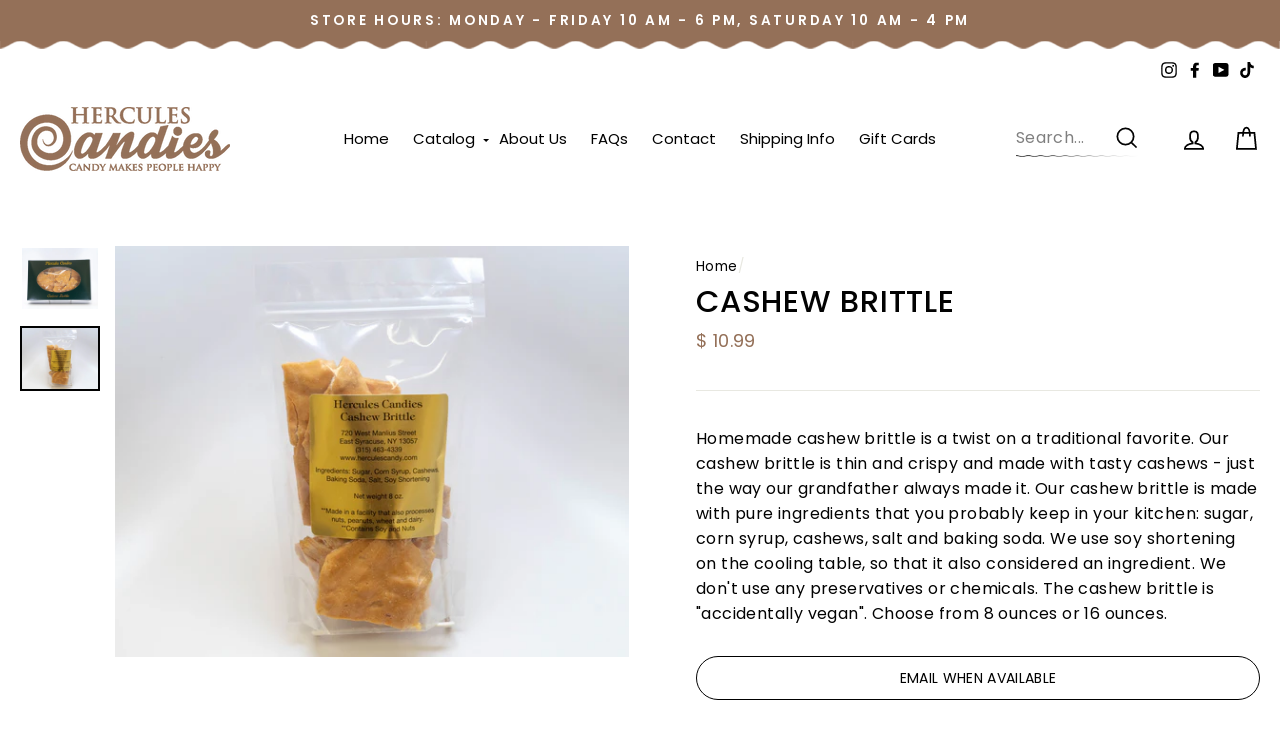

--- FILE ---
content_type: text/html; charset=utf-8
request_url: https://www.herculescandy.com/products/cashew-brittle-1-lb
body_size: 27210
content:
<!doctype html>
<html class="no-js" lang="en">
<head>
  <meta charset="utf-8">
  <meta http-equiv="X-UA-Compatible" content="IE=edge,chrome=1">
  <meta name="viewport" content="width=device-width,initial-scale=1">
  <meta name="theme-color" content="#947058">
  <link rel="canonical" href="https://www.herculescandy.com/products/cashew-brittle-1-lb">
  <link rel="canonical" href="https://www.herculescandy.com/products/cashew-brittle-1-lb">
  <link rel="preconnect" href="https://cdn.shopify.com">
  <link rel="preconnect" href="https://fonts.shopifycdn.com">
  <link rel="dns-prefetch" href="https://productreviews.shopifycdn.com">
  <link rel="dns-prefetch" href="https://ajax.googleapis.com">
  <link rel="dns-prefetch" href="https://maps.googleapis.com">
  <link rel="dns-prefetch" href="https://maps.gstatic.com"><title>Cashew Brittle
&ndash; Hercules Candy and Chocolate Shop
</title>
<meta name="description" content="Homemade cashew brittle is a twist on a traditional favorite. Our cashew brittle is thin and crispy and made with tasty cashews - just the way our grandfather always made it. Our cashew brittle is made with pure ingredients that you probably keep in your kitchen: sugar, corn syrup, cashews, salt and baking soda. We use"><meta property="og:site_name" content="Hercules Candy and Chocolate Shop">
  <meta property="og:url" content="https://www.herculescandy.com/products/cashew-brittle-1-lb">
  <meta property="og:title" content="Cashew Brittle">
  <meta property="og:type" content="product">
  <meta property="og:description" content="Homemade cashew brittle is a twist on a traditional favorite. Our cashew brittle is thin and crispy and made with tasty cashews - just the way our grandfather always made it. Our cashew brittle is made with pure ingredients that you probably keep in your kitchen: sugar, corn syrup, cashews, salt and baking soda. We use"><meta property="og:image" content="http://www.herculescandy.com/cdn/shop/files/Cashewbrittle1lb_1200x1200.jpg?v=1685556487"><meta property="og:image" content="http://www.herculescandy.com/cdn/shop/products/Cashewbrittle8oz_c27dbf54-e64b-471e-9216-032ae600adfd_1200x1200.jpg?v=1685556487">
  <meta property="og:image:secure_url" content="https://www.herculescandy.com/cdn/shop/files/Cashewbrittle1lb_1200x1200.jpg?v=1685556487"><meta property="og:image:secure_url" content="https://www.herculescandy.com/cdn/shop/products/Cashewbrittle8oz_c27dbf54-e64b-471e-9216-032ae600adfd_1200x1200.jpg?v=1685556487">
  <meta name="twitter:site" content="@">
  <meta name="twitter:card" content="summary_large_image">
  <meta name="twitter:title" content="Cashew Brittle">
  <meta name="twitter:description" content="Homemade cashew brittle is a twist on a traditional favorite. Our cashew brittle is thin and crispy and made with tasty cashews - just the way our grandfather always made it. Our cashew brittle is made with pure ingredients that you probably keep in your kitchen: sugar, corn syrup, cashews, salt and baking soda. We use">
<style data-shopify>@font-face {
  font-family: Poppins;
  font-weight: 500;
  font-style: normal;
  font-display: swap;
  src: url("//www.herculescandy.com/cdn/fonts/poppins/poppins_n5.ad5b4b72b59a00358afc706450c864c3c8323842.woff2") format("woff2"),
       url("//www.herculescandy.com/cdn/fonts/poppins/poppins_n5.33757fdf985af2d24b32fcd84c9a09224d4b2c39.woff") format("woff");
}

  @font-face {
  font-family: Poppins;
  font-weight: 400;
  font-style: normal;
  font-display: swap;
  src: url("//www.herculescandy.com/cdn/fonts/poppins/poppins_n4.0ba78fa5af9b0e1a374041b3ceaadf0a43b41362.woff2") format("woff2"),
       url("//www.herculescandy.com/cdn/fonts/poppins/poppins_n4.214741a72ff2596839fc9760ee7a770386cf16ca.woff") format("woff");
}


  @font-face {
  font-family: Poppins;
  font-weight: 600;
  font-style: normal;
  font-display: swap;
  src: url("//www.herculescandy.com/cdn/fonts/poppins/poppins_n6.aa29d4918bc243723d56b59572e18228ed0786f6.woff2") format("woff2"),
       url("//www.herculescandy.com/cdn/fonts/poppins/poppins_n6.5f815d845fe073750885d5b7e619ee00e8111208.woff") format("woff");
}

  @font-face {
  font-family: Poppins;
  font-weight: 400;
  font-style: italic;
  font-display: swap;
  src: url("//www.herculescandy.com/cdn/fonts/poppins/poppins_i4.846ad1e22474f856bd6b81ba4585a60799a9f5d2.woff2") format("woff2"),
       url("//www.herculescandy.com/cdn/fonts/poppins/poppins_i4.56b43284e8b52fc64c1fd271f289a39e8477e9ec.woff") format("woff");
}

  @font-face {
  font-family: Poppins;
  font-weight: 600;
  font-style: italic;
  font-display: swap;
  src: url("//www.herculescandy.com/cdn/fonts/poppins/poppins_i6.bb8044d6203f492888d626dafda3c2999253e8e9.woff2") format("woff2"),
       url("//www.herculescandy.com/cdn/fonts/poppins/poppins_i6.e233dec1a61b1e7dead9f920159eda42280a02c3.woff") format("woff");
}

</style><link href="//www.herculescandy.com/cdn/shop/t/41/assets/theme.css?v=165959223646431791571737073052" rel="stylesheet" type="text/css" media="all" />
<style data-shopify>:root {
    --typeHeaderPrimary: Poppins;
    --typeHeaderFallback: sans-serif;
    --typeHeaderSize: 36px;
    --typeHeaderWeight: 500;
    --typeHeaderLineHeight: 1;
    --typeHeaderSpacing: 0.025em;

    --typeBasePrimary:Poppins;
    --typeBaseFallback:sans-serif;
    --typeBaseSize: 16px;
    --typeBaseWeight: 400;
    --typeBaseSpacing: 0.025em;
    --typeBaseLineHeight: 1.6;

    --typeCollectionTitle: 24px;

    --iconWeight: 4px;
    --iconLinecaps: miter;

    
      --buttonRadius: 50px;
    

    --colorGridOverlayOpacity: 0.2;
  }
}</style><script>
    document.documentElement.className = document.documentElement.className.replace('no-js', 'js');

    window.theme = window.theme || {};
    theme.routes = {
      cart: "/cart",
      cartAdd: "/cart/add.js",
      cartChange: "/cart/change"
    };
    theme.strings = {
      soldOut: "Sold Out",
      unavailable: "Unavailable",
      stockLabel: "Only [count] items in stock!",
      willNotShipUntil: "Will not ship until [date]",
      willBeInStockAfter: "Will be in stock after [date]",
      waitingForStock: "Inventory on the way",
      savePrice: "Save [saved_amount]",
      cartEmpty: "Your cart is currently empty.",
      cartTermsConfirmation: "You must agree with the terms and conditions of sales to check out"
    };
    theme.settings = {
      dynamicVariantsEnable: true,
      dynamicVariantType: "button",
      cartType: "page",
      moneyFormat: "$ {{amount}}",
      saveType: "dollar",
      recentlyViewedEnabled: false,
      predictiveSearch: true,
      predictiveSearchType: "product,article,page,collection",
      inventoryThreshold: 10,
      quickView: false,
      themeName: 'Impulse',
      themeVersion: "3.4.0"
    };
  </script>

  <script>window.performance && window.performance.mark && window.performance.mark('shopify.content_for_header.start');</script><meta name="google-site-verification" content="44JO3_0TF-6xVO7BBmd9hvV4qErLCyb1nnyUl4rHAS8">
<meta name="facebook-domain-verification" content="qay1idbjiz4so5gqdzgjwam0d4emck">
<meta id="shopify-digital-wallet" name="shopify-digital-wallet" content="/9318310/digital_wallets/dialog">
<meta name="shopify-checkout-api-token" content="a71264b58653fbb59685a15fc600e64c">
<meta id="in-context-paypal-metadata" data-shop-id="9318310" data-venmo-supported="false" data-environment="production" data-locale="en_US" data-paypal-v4="true" data-currency="USD">
<link rel="alternate" type="application/json+oembed" href="https://www.herculescandy.com/products/cashew-brittle-1-lb.oembed">
<script async="async" src="/checkouts/internal/preloads.js?locale=en-US"></script>
<script id="apple-pay-shop-capabilities" type="application/json">{"shopId":9318310,"countryCode":"US","currencyCode":"USD","merchantCapabilities":["supports3DS"],"merchantId":"gid:\/\/shopify\/Shop\/9318310","merchantName":"Hercules Candy and Chocolate Shop","requiredBillingContactFields":["postalAddress","email","phone"],"requiredShippingContactFields":["postalAddress","email","phone"],"shippingType":"shipping","supportedNetworks":["visa","masterCard","amex","discover","elo","jcb"],"total":{"type":"pending","label":"Hercules Candy and Chocolate Shop","amount":"1.00"},"shopifyPaymentsEnabled":true,"supportsSubscriptions":true}</script>
<script id="shopify-features" type="application/json">{"accessToken":"a71264b58653fbb59685a15fc600e64c","betas":["rich-media-storefront-analytics"],"domain":"www.herculescandy.com","predictiveSearch":true,"shopId":9318310,"locale":"en"}</script>
<script>var Shopify = Shopify || {};
Shopify.shop = "hercules-candy-and-chocolate-shop.myshopify.com";
Shopify.locale = "en";
Shopify.currency = {"active":"USD","rate":"1.0"};
Shopify.country = "US";
Shopify.theme = {"name":"Refactored Weather API App","id":147839320309,"schema_name":null,"schema_version":null,"theme_store_id":null,"role":"main"};
Shopify.theme.handle = "null";
Shopify.theme.style = {"id":null,"handle":null};
Shopify.cdnHost = "www.herculescandy.com/cdn";
Shopify.routes = Shopify.routes || {};
Shopify.routes.root = "/";</script>
<script type="module">!function(o){(o.Shopify=o.Shopify||{}).modules=!0}(window);</script>
<script>!function(o){function n(){var o=[];function n(){o.push(Array.prototype.slice.apply(arguments))}return n.q=o,n}var t=o.Shopify=o.Shopify||{};t.loadFeatures=n(),t.autoloadFeatures=n()}(window);</script>
<script id="shop-js-analytics" type="application/json">{"pageType":"product"}</script>
<script defer="defer" async type="module" src="//www.herculescandy.com/cdn/shopifycloud/shop-js/modules/v2/client.init-shop-cart-sync_BN7fPSNr.en.esm.js"></script>
<script defer="defer" async type="module" src="//www.herculescandy.com/cdn/shopifycloud/shop-js/modules/v2/chunk.common_Cbph3Kss.esm.js"></script>
<script defer="defer" async type="module" src="//www.herculescandy.com/cdn/shopifycloud/shop-js/modules/v2/chunk.modal_DKumMAJ1.esm.js"></script>
<script type="module">
  await import("//www.herculescandy.com/cdn/shopifycloud/shop-js/modules/v2/client.init-shop-cart-sync_BN7fPSNr.en.esm.js");
await import("//www.herculescandy.com/cdn/shopifycloud/shop-js/modules/v2/chunk.common_Cbph3Kss.esm.js");
await import("//www.herculescandy.com/cdn/shopifycloud/shop-js/modules/v2/chunk.modal_DKumMAJ1.esm.js");

  window.Shopify.SignInWithShop?.initShopCartSync?.({"fedCMEnabled":true,"windoidEnabled":true});

</script>
<script>(function() {
  var isLoaded = false;
  function asyncLoad() {
    if (isLoaded) return;
    isLoaded = true;
    var urls = ["https:\/\/d1an1e2qw504lz.cloudfront.net\/shop\/js\/cart-shipping-calculator-pro.min.js?shop=hercules-candy-and-chocolate-shop.myshopify.com","https:\/\/cdn.giftcardpro.app\/build\/storefront\/storefront.js?shop=hercules-candy-and-chocolate-shop.myshopify.com","\/\/backinstock.useamp.com\/widget\/13229_1767153984.js?category=bis\u0026v=6\u0026shop=hercules-candy-and-chocolate-shop.myshopify.com"];
    for (var i = 0; i < urls.length; i++) {
      var s = document.createElement('script');
      s.type = 'text/javascript';
      s.async = true;
      s.src = urls[i];
      var x = document.getElementsByTagName('script')[0];
      x.parentNode.insertBefore(s, x);
    }
  };
  if(window.attachEvent) {
    window.attachEvent('onload', asyncLoad);
  } else {
    window.addEventListener('load', asyncLoad, false);
  }
})();</script>
<script id="__st">var __st={"a":9318310,"offset":-18000,"reqid":"a8d2b246-30e2-4917-8d90-db6d3dbfa0f1-1770100029","pageurl":"www.herculescandy.com\/products\/cashew-brittle-1-lb","u":"f201c9a3b30e","p":"product","rtyp":"product","rid":2627987843};</script>
<script>window.ShopifyPaypalV4VisibilityTracking = true;</script>
<script id="captcha-bootstrap">!function(){'use strict';const t='contact',e='account',n='new_comment',o=[[t,t],['blogs',n],['comments',n],[t,'customer']],c=[[e,'customer_login'],[e,'guest_login'],[e,'recover_customer_password'],[e,'create_customer']],r=t=>t.map((([t,e])=>`form[action*='/${t}']:not([data-nocaptcha='true']) input[name='form_type'][value='${e}']`)).join(','),a=t=>()=>t?[...document.querySelectorAll(t)].map((t=>t.form)):[];function s(){const t=[...o],e=r(t);return a(e)}const i='password',u='form_key',d=['recaptcha-v3-token','g-recaptcha-response','h-captcha-response',i],f=()=>{try{return window.sessionStorage}catch{return}},m='__shopify_v',_=t=>t.elements[u];function p(t,e,n=!1){try{const o=window.sessionStorage,c=JSON.parse(o.getItem(e)),{data:r}=function(t){const{data:e,action:n}=t;return t[m]||n?{data:e,action:n}:{data:t,action:n}}(c);for(const[e,n]of Object.entries(r))t.elements[e]&&(t.elements[e].value=n);n&&o.removeItem(e)}catch(o){console.error('form repopulation failed',{error:o})}}const l='form_type',E='cptcha';function T(t){t.dataset[E]=!0}const w=window,h=w.document,L='Shopify',v='ce_forms',y='captcha';let A=!1;((t,e)=>{const n=(g='f06e6c50-85a8-45c8-87d0-21a2b65856fe',I='https://cdn.shopify.com/shopifycloud/storefront-forms-hcaptcha/ce_storefront_forms_captcha_hcaptcha.v1.5.2.iife.js',D={infoText:'Protected by hCaptcha',privacyText:'Privacy',termsText:'Terms'},(t,e,n)=>{const o=w[L][v],c=o.bindForm;if(c)return c(t,g,e,D).then(n);var r;o.q.push([[t,g,e,D],n]),r=I,A||(h.body.append(Object.assign(h.createElement('script'),{id:'captcha-provider',async:!0,src:r})),A=!0)});var g,I,D;w[L]=w[L]||{},w[L][v]=w[L][v]||{},w[L][v].q=[],w[L][y]=w[L][y]||{},w[L][y].protect=function(t,e){n(t,void 0,e),T(t)},Object.freeze(w[L][y]),function(t,e,n,w,h,L){const[v,y,A,g]=function(t,e,n){const i=e?o:[],u=t?c:[],d=[...i,...u],f=r(d),m=r(i),_=r(d.filter((([t,e])=>n.includes(e))));return[a(f),a(m),a(_),s()]}(w,h,L),I=t=>{const e=t.target;return e instanceof HTMLFormElement?e:e&&e.form},D=t=>v().includes(t);t.addEventListener('submit',(t=>{const e=I(t);if(!e)return;const n=D(e)&&!e.dataset.hcaptchaBound&&!e.dataset.recaptchaBound,o=_(e),c=g().includes(e)&&(!o||!o.value);(n||c)&&t.preventDefault(),c&&!n&&(function(t){try{if(!f())return;!function(t){const e=f();if(!e)return;const n=_(t);if(!n)return;const o=n.value;o&&e.removeItem(o)}(t);const e=Array.from(Array(32),(()=>Math.random().toString(36)[2])).join('');!function(t,e){_(t)||t.append(Object.assign(document.createElement('input'),{type:'hidden',name:u})),t.elements[u].value=e}(t,e),function(t,e){const n=f();if(!n)return;const o=[...t.querySelectorAll(`input[type='${i}']`)].map((({name:t})=>t)),c=[...d,...o],r={};for(const[a,s]of new FormData(t).entries())c.includes(a)||(r[a]=s);n.setItem(e,JSON.stringify({[m]:1,action:t.action,data:r}))}(t,e)}catch(e){console.error('failed to persist form',e)}}(e),e.submit())}));const S=(t,e)=>{t&&!t.dataset[E]&&(n(t,e.some((e=>e===t))),T(t))};for(const o of['focusin','change'])t.addEventListener(o,(t=>{const e=I(t);D(e)&&S(e,y())}));const B=e.get('form_key'),M=e.get(l),P=B&&M;t.addEventListener('DOMContentLoaded',(()=>{const t=y();if(P)for(const e of t)e.elements[l].value===M&&p(e,B);[...new Set([...A(),...v().filter((t=>'true'===t.dataset.shopifyCaptcha))])].forEach((e=>S(e,t)))}))}(h,new URLSearchParams(w.location.search),n,t,e,['guest_login'])})(!0,!0)}();</script>
<script integrity="sha256-4kQ18oKyAcykRKYeNunJcIwy7WH5gtpwJnB7kiuLZ1E=" data-source-attribution="shopify.loadfeatures" defer="defer" src="//www.herculescandy.com/cdn/shopifycloud/storefront/assets/storefront/load_feature-a0a9edcb.js" crossorigin="anonymous"></script>
<script data-source-attribution="shopify.dynamic_checkout.dynamic.init">var Shopify=Shopify||{};Shopify.PaymentButton=Shopify.PaymentButton||{isStorefrontPortableWallets:!0,init:function(){window.Shopify.PaymentButton.init=function(){};var t=document.createElement("script");t.src="https://www.herculescandy.com/cdn/shopifycloud/portable-wallets/latest/portable-wallets.en.js",t.type="module",document.head.appendChild(t)}};
</script>
<script data-source-attribution="shopify.dynamic_checkout.buyer_consent">
  function portableWalletsHideBuyerConsent(e){var t=document.getElementById("shopify-buyer-consent"),n=document.getElementById("shopify-subscription-policy-button");t&&n&&(t.classList.add("hidden"),t.setAttribute("aria-hidden","true"),n.removeEventListener("click",e))}function portableWalletsShowBuyerConsent(e){var t=document.getElementById("shopify-buyer-consent"),n=document.getElementById("shopify-subscription-policy-button");t&&n&&(t.classList.remove("hidden"),t.removeAttribute("aria-hidden"),n.addEventListener("click",e))}window.Shopify?.PaymentButton&&(window.Shopify.PaymentButton.hideBuyerConsent=portableWalletsHideBuyerConsent,window.Shopify.PaymentButton.showBuyerConsent=portableWalletsShowBuyerConsent);
</script>
<script data-source-attribution="shopify.dynamic_checkout.cart.bootstrap">document.addEventListener("DOMContentLoaded",(function(){function t(){return document.querySelector("shopify-accelerated-checkout-cart, shopify-accelerated-checkout")}if(t())Shopify.PaymentButton.init();else{new MutationObserver((function(e,n){t()&&(Shopify.PaymentButton.init(),n.disconnect())})).observe(document.body,{childList:!0,subtree:!0})}}));
</script>
<link id="shopify-accelerated-checkout-styles" rel="stylesheet" media="screen" href="https://www.herculescandy.com/cdn/shopifycloud/portable-wallets/latest/accelerated-checkout-backwards-compat.css" crossorigin="anonymous">
<style id="shopify-accelerated-checkout-cart">
        #shopify-buyer-consent {
  margin-top: 1em;
  display: inline-block;
  width: 100%;
}

#shopify-buyer-consent.hidden {
  display: none;
}

#shopify-subscription-policy-button {
  background: none;
  border: none;
  padding: 0;
  text-decoration: underline;
  font-size: inherit;
  cursor: pointer;
}

#shopify-subscription-policy-button::before {
  box-shadow: none;
}

      </style>

<script>window.performance && window.performance.mark && window.performance.mark('shopify.content_for_header.end');</script>
  

<script>window.BOLD = window.BOLD || {};
    window.BOLD.common = window.BOLD.common || {};
    window.BOLD.common.Shopify = window.BOLD.common.Shopify || {};
    window.BOLD.common.Shopify.shop = {
      domain: 'www.herculescandy.com',
      permanent_domain: 'hercules-candy-and-chocolate-shop.myshopify.com',
      url: 'https://www.herculescandy.com',
      secure_url: 'https://www.herculescandy.com',
      money_format: "$ {{amount}}",
      currency: "USD"
    };
    window.BOLD.common.Shopify.customer = {
      id: null,
      tags: null,
    };
    window.BOLD.common.Shopify.cart = {"note":null,"attributes":{},"original_total_price":0,"total_price":0,"total_discount":0,"total_weight":0.0,"item_count":0,"items":[],"requires_shipping":false,"currency":"USD","items_subtotal_price":0,"cart_level_discount_applications":[],"checkout_charge_amount":0};
    window.BOLD.common.template = 'product';window.BOLD.common.Shopify.formatMoney = function(money, format) {
        function n(t, e) {
            return "undefined" == typeof t ? e : t
        }
        function r(t, e, r, i) {
            if (e = n(e, 2),
                r = n(r, ","),
                i = n(i, "."),
            isNaN(t) || null == t)
                return 0;
            t = (t / 100).toFixed(e);
            var o = t.split(".")
                , a = o[0].replace(/(\d)(?=(\d\d\d)+(?!\d))/g, "$1" + r)
                , s = o[1] ? i + o[1] : "";
            return a + s
        }
        "string" == typeof money && (money = money.replace(".", ""));
        var i = ""
            , o = /\{\{\s*(\w+)\s*\}\}/
            , a = format || window.BOLD.common.Shopify.shop.money_format || window.Shopify.money_format || "$ {{ amount }}";
        switch (a.match(o)[1]) {
            case "amount":
                i = r(money, 2, ",", ".");
                break;
            case "amount_no_decimals":
                i = r(money, 0, ",", ".");
                break;
            case "amount_with_comma_separator":
                i = r(money, 2, ".", ",");
                break;
            case "amount_no_decimals_with_comma_separator":
                i = r(money, 0, ".", ",");
                break;
            case "amount_with_space_separator":
                i = r(money, 2, " ", ",");
                break;
            case "amount_no_decimals_with_space_separator":
                i = r(money, 0, " ", ",");
                break;
            case "amount_with_apostrophe_separator":
                i = r(money, 2, "'", ".");
                break;
        }
        return a.replace(o, i);
    };
    window.BOLD.common.Shopify.saveProduct = function (handle, product) {
      if (typeof handle === 'string' && typeof window.BOLD.common.Shopify.products[handle] === 'undefined') {
        if (typeof product === 'number') {
          window.BOLD.common.Shopify.handles[product] = handle;
          product = { id: product };
        }
        window.BOLD.common.Shopify.products[handle] = product;
      }
    };
    window.BOLD.common.Shopify.saveVariant = function (variant_id, variant) {
      if (typeof variant_id === 'number' && typeof window.BOLD.common.Shopify.variants[variant_id] === 'undefined') {
        window.BOLD.common.Shopify.variants[variant_id] = variant;
      }
    };window.BOLD.common.Shopify.products = window.BOLD.common.Shopify.products || {};
    window.BOLD.common.Shopify.variants = window.BOLD.common.Shopify.variants || {};
    window.BOLD.common.Shopify.handles = window.BOLD.common.Shopify.handles || {};window.BOLD.common.Shopify.handle = "cashew-brittle-1-lb"
window.BOLD.common.Shopify.saveProduct("cashew-brittle-1-lb", 2627987843);window.BOLD.common.Shopify.saveVariant(32845843693673, { product_id: 2627987843, product_handle: "cashew-brittle-1-lb", price: 1099, group_id: '', csp_metafield: {}});window.BOLD.common.Shopify.saveVariant(32845843726441, { product_id: 2627987843, product_handle: "cashew-brittle-1-lb", price: 2199, group_id: '', csp_metafield: {}});window.BOLD.apps_installed = {"Product Options":2} || {};window.BOLD.common.Shopify.metafields = window.BOLD.common.Shopify.metafields || {};window.BOLD.common.Shopify.metafields["bold_rp"] = {};window.BOLD.common.Shopify.metafields["bold_csp_defaults"] = {};window.BOLD.common.cacheParams = window.BOLD.common.cacheParams || {};
</script>

<script>
    window.BOLD.common.cacheParams.options = 1769771824;
</script>
<link href="//www.herculescandy.com/cdn/shop/t/41/assets/bold-options.css?v=123160307633435409531737071199" rel="stylesheet" type="text/css" media="all" />
<script defer src="https://options.shopapps.site/js/options.js"></script><script src="//www.herculescandy.com/cdn/shop/t/41/assets/vendor-scripts-v7.js" ></script><link rel="preload" as="style" href="//www.herculescandy.com/cdn/shop/t/41/assets/currency-flags.css?v=75482696549506390791737071199" onload="this.onload=null;this.rel='stylesheet'">
    <noscript><link rel="stylesheet" href="//www.herculescandy.com/cdn/shop/t/41/assets/currency-flags.css?v=75482696549506390791737071199"></noscript><script src="//www.herculescandy.com/cdn/shop/t/41/assets/theme.js?v=6995640866289897571737071199" ></script><script src="//www.herculescandy.com/cdn/shop/t/41/assets/theme-jq.js?v=60938658743091704111737071199"></script>
  
  <link rel="stylesheet" href="//www.herculescandy.com/cdn/shop/t/41/assets/owlcarousel.css?v=70516089817612781961737071199">

  <script src="//www.herculescandy.com/cdn/shop/t/41/assets/owlcarousel.js?v=52373305831238336551737071199"></script>
  
  <!-- Stylesheets -->
    <link href="//www.herculescandy.com/cdn/shop/t/41/assets/styles.css?v=183566102128216444711737071199" rel="stylesheet" type="text/css" media="all" />
  
   <script type="text/javascript" src="//www.herculescandy.com/cdn/shop/t/41/assets/moment.js?v=138732937074604311561737071199"></script>
    
    
    	<script type="text/javascript" src="//www.herculescandy.com/cdn/shop/t/41/assets/global.js?v=168415944178290181001737071199"></script>
    
    <script src="//www.herculescandy.com/cdn/shop/t/41/assets/micromodal.min.js?v=22736208631667108921737071199" type="text/javascript"></script>

	
  
<!-- CreativeR Store Pickup -->
<!-- v1.4.0 -->
<!-- DO NOT EDIT THIS FILE. ANY CHANGES WILL BE OVERWRITTEN -->
<script type="text/javascript">
    let storePickupButtonText = 'Pick Up In Store';
    var storePickupSettings = {"max_days":"0","min_days":"1","name":true,"phone":true,"email":true,"date_enabled":true,"mandatory_collections":[],"exclude_collections":[],"exclude_products":[],"blackoutDates":"","enableBlackoutDates":false,"cart_version":"v1_3","disabled":true,"message":"","button_text":"Pickup In Store","discount":"","styling":"style1","extra_input_1":"","extra_input_2":"","extra_input_3":"","tagWithPickupDate":null,"tagWithPickupTime":null,"tagWithPickupLocation":null,"same_day_pickup":false,"stores_on_top":true,"above_weight":null,"checkoutStoreName":null,"replaceCustomerName":null,"overwriteLocale":null,"locationsInASelect":null,"saveOnChange":null,"shippingEnabled":true,"pickupEnabled":true};
    
    var stores =  '' 

    
    
    

    var pickupTranslations =  JSON.parse('{\"en\":{\"textButton\":\"Pickup In Store\",\"pickupDate\":\"Pickup Date\",\"chooseADateTime\":\"Choose a date/time\",\"pickupDateError\":\"Please enter a pickup date.\",\"nameOfPersonCollecting\":\"Name of Person Collecting\",\"shippingMethod\":\"Shipping\",\"pleaseClickCheckout\":\"Please click the checkout button to continue.\",\"mandatoryForPickupText\":\"An item in your cart must be collected\",\"yourName\":\"Your Name\",\"pickupFirstName\":\"First name\",\"pickupLastName\":\"Last name\",\"contactNumber\":\"Contact Number\",\"pickupEmail\":\"Email address\",\"pickupEmailPlaceholder\":\"your email address\",\"pickupStore\":\"Pickup Store\",\"chooseLocation\":\"Choose a location below for pickup\",\"chooseLocationOption\":\"Please choose a location\",\"nameOfPersonCollectingError\":\"Please enter who will be picking up your order.\",\"pickupFirstNameError\":\"Enter a first name\",\"pickupLastNameError\":\"Enter a last name\",\"storeSelectError\":\"Please select which store you will pick up from\",\"contactNumberError\":\"Please enter a phone number.\",\"emailError\":\"Please enter your email address\",\"extra1Placeholder\":\"\",\"extra2Placeholder\":\"\",\"extra3Placeholder\":\"\",\"extraField1Error\":\"You must complete this field\",\"extraField2Error\":\"You must complete this field\",\"extraField3Error\":\"You must complete this field\",\"deliveryMethod\":\"Delivery\",\"deliveryDateError\":\"Please enter a delivery date.\",\"zipNotAvailableError\":\"Sorry, but we don\'t deliver in your area\",\"deliveryDay\":\"Delivery date\",\"chooseADeliveryDay\":\"Choose a delivery slot\",\"enterYourZipCode\":\"Enter your zip code into the field below to check if you are eligible for local delivery:\",\"deliveryInformation\":\"Delivery information\",\"thankYourMarker\":\"Delivery address\",\"deliveryShippingAddressTitle\":\"Delivery address\",\"continueToShippingMethod\":\"Continue\",\"freeDelivery\":\"Free delivery\",\"localDelivery\":\"Local delivery\",\"deliveryShippingTitle\":\"Local delivery\",\"waitingOnRatesNotice\":\"Waiting...\",\"noRatesForCartOrDestinationNotice\":\"Delivery is not available for your cart or destination.\",\"weDontOfferDeliveryHere\":\"We don\'t offer delivery here\",\"pleaseEnterYourShippingInformationNotice\":\"Please go back to the shopping cart page and provide a postal code.\",\"deliveryreviewBlockTitle\":\"Delivery to\",\"between\":\"Between\",\"shippingTitle1\":\"Store Pickup\",\"noRatesForCart\":\"Pickup is not available for your cart or destination.\",\"noRatesForCountryNotice\":\"We do not offer pickups in this country.\",\"contactAddressTitle\":\"Pickup address\",\"orderSummary\":\"Free Pickup\",\"shippingLabel\":\"Store Pickup\",\"taxesLabel\":\"Taxes\",\"shippingDefaultValue\":\"Calculated at next step\",\"freeTotalLabel\":\"Free\",\"shippingTitle2\":\"Store Pickup\",\"billing_address_title\":\"Billing address\",\"billing_address_description\":\"Please enter your Billing Address:\",\"billing_address_description_no_shipping_address\":\"Please enter your Billing Address:\",\"sameBillingAddressLabel\":\"Please use the option below ⬇\",\"differentBillingAddressLabel\":\"Use a different billing address\",\"thankYouMarkerShipping\":\"Pickup address\",\"thankYouMarkerCurrent\":\"Pickup address\",\"shippingAddressTitle\":\"Pickup address\",\"orderUpdatesSubscribeToEmailNotifications\":\"Get pickup updates by email\",\"orderUpdatesSubscribeToPhoneNotifications\":\"Get pickup updates by email or SMS\",\"orderUpdatesSubscribeToEmailOrPhoneNotifications\":\"Get pickup updates by SMS\",\"reviewBlockShippingAddressTitle\":\"Store Pickup\",\"first_name_label\":\"First name:\",\"first_name_placeholder\":\"First name\",\"optional_first_name_label\":\"Fist name:\",\"optional_first_name_placeholder\":\"First name\",\"last_name_label\":\"Last name:\",\"last_name_placeholder\":\"Last name\",\"Company\":\"Company\",\"continue_to_shipping_method\":\"Continue to shipping method\",\"zip_code_label\":\"ZIP code\",\"postal_code_label\":\"Postal code\",\"postcode_label\":\"Postal code\",\"zip_code_placeholder\":\"ZIP code\",\"postal_code_placeholder\":\"Postal code\",\"postcode_placeholder\":\"Postcode\",\"city_label\":\"City\",\"country_label\":\"Country/Region\",\"address_title\":\"Address\",\"address1_label\":\"Address\",\"minOrderMessage\":\"To select delivery, your order must be over\"}}') 

    var pickupCompany = "Hercules Candy and Chocolate Shop";
    var pickupAddress = "720 West Manlius Street";
    var pickupCity = "East Syracuse";
    var pickupCountry = "United States";
    var pickupZip = "13057";
    var pickupProvince = "New York";
    var pickupLocale = "en";
    var shopPhone = "3154634339";
    var pickupProduct = '39738187088062';
    var appUrl = 'https://shopify-pickup-app.herokuapp.com/';
    var storePickupLoaded = false;
    var pickupProductInCart = false;
    var CRpickupProductEnabled = true
    var CRcarrierServiceEnabled = false;
    var CRpermanentDomain = 'hercules-candy-and-chocolate-shop.myshopify.com';
    
    
</script>
<div style="display:none;">
    
</div>

<!-- CreativeR Store Pickup-->

 <script defer>

  /**
   * IMPORTANT!
   * Do not edit this file. Any changes made could be overwritten by at
   * any time. If you need assistance, please reach out to us at support@gist-apps.com.
   */

  if (typeof(GIST) == 'undefined') {
    window.GIST = GIST = {};
  }
  if (typeof(GIST.f) == 'undefined') {
    GIST.f = {};
  }


</script>


<script type="text/javascript" src="https://cdn.giftcardpro.app/build/storefront/storefront.js" defer></script>
<link rel="stylesheet" type="text/css" href="https://cdn.giftcardpro.app/build/storefront/storefront.css">


  	 
<!-- BEGIN app block: shopify://apps/minmaxify-order-limits/blocks/app-embed-block/3acfba32-89f3-4377-ae20-cbb9abc48475 --><script type="text/javascript" src="https://limits.minmaxify.com/hercules-candy-and-chocolate-shop.myshopify.com?v=87e&r=20220811184136"></script>

<!-- END app block --><link href="https://monorail-edge.shopifysvc.com" rel="dns-prefetch">
<script>(function(){if ("sendBeacon" in navigator && "performance" in window) {try {var session_token_from_headers = performance.getEntriesByType('navigation')[0].serverTiming.find(x => x.name == '_s').description;} catch {var session_token_from_headers = undefined;}var session_cookie_matches = document.cookie.match(/_shopify_s=([^;]*)/);var session_token_from_cookie = session_cookie_matches && session_cookie_matches.length === 2 ? session_cookie_matches[1] : "";var session_token = session_token_from_headers || session_token_from_cookie || "";function handle_abandonment_event(e) {var entries = performance.getEntries().filter(function(entry) {return /monorail-edge.shopifysvc.com/.test(entry.name);});if (!window.abandonment_tracked && entries.length === 0) {window.abandonment_tracked = true;var currentMs = Date.now();var navigation_start = performance.timing.navigationStart;var payload = {shop_id: 9318310,url: window.location.href,navigation_start,duration: currentMs - navigation_start,session_token,page_type: "product"};window.navigator.sendBeacon("https://monorail-edge.shopifysvc.com/v1/produce", JSON.stringify({schema_id: "online_store_buyer_site_abandonment/1.1",payload: payload,metadata: {event_created_at_ms: currentMs,event_sent_at_ms: currentMs}}));}}window.addEventListener('pagehide', handle_abandonment_event);}}());</script>
<script id="web-pixels-manager-setup">(function e(e,d,r,n,o){if(void 0===o&&(o={}),!Boolean(null===(a=null===(i=window.Shopify)||void 0===i?void 0:i.analytics)||void 0===a?void 0:a.replayQueue)){var i,a;window.Shopify=window.Shopify||{};var t=window.Shopify;t.analytics=t.analytics||{};var s=t.analytics;s.replayQueue=[],s.publish=function(e,d,r){return s.replayQueue.push([e,d,r]),!0};try{self.performance.mark("wpm:start")}catch(e){}var l=function(){var e={modern:/Edge?\/(1{2}[4-9]|1[2-9]\d|[2-9]\d{2}|\d{4,})\.\d+(\.\d+|)|Firefox\/(1{2}[4-9]|1[2-9]\d|[2-9]\d{2}|\d{4,})\.\d+(\.\d+|)|Chrom(ium|e)\/(9{2}|\d{3,})\.\d+(\.\d+|)|(Maci|X1{2}).+ Version\/(15\.\d+|(1[6-9]|[2-9]\d|\d{3,})\.\d+)([,.]\d+|)( \(\w+\)|)( Mobile\/\w+|) Safari\/|Chrome.+OPR\/(9{2}|\d{3,})\.\d+\.\d+|(CPU[ +]OS|iPhone[ +]OS|CPU[ +]iPhone|CPU IPhone OS|CPU iPad OS)[ +]+(15[._]\d+|(1[6-9]|[2-9]\d|\d{3,})[._]\d+)([._]\d+|)|Android:?[ /-](13[3-9]|1[4-9]\d|[2-9]\d{2}|\d{4,})(\.\d+|)(\.\d+|)|Android.+Firefox\/(13[5-9]|1[4-9]\d|[2-9]\d{2}|\d{4,})\.\d+(\.\d+|)|Android.+Chrom(ium|e)\/(13[3-9]|1[4-9]\d|[2-9]\d{2}|\d{4,})\.\d+(\.\d+|)|SamsungBrowser\/([2-9]\d|\d{3,})\.\d+/,legacy:/Edge?\/(1[6-9]|[2-9]\d|\d{3,})\.\d+(\.\d+|)|Firefox\/(5[4-9]|[6-9]\d|\d{3,})\.\d+(\.\d+|)|Chrom(ium|e)\/(5[1-9]|[6-9]\d|\d{3,})\.\d+(\.\d+|)([\d.]+$|.*Safari\/(?![\d.]+ Edge\/[\d.]+$))|(Maci|X1{2}).+ Version\/(10\.\d+|(1[1-9]|[2-9]\d|\d{3,})\.\d+)([,.]\d+|)( \(\w+\)|)( Mobile\/\w+|) Safari\/|Chrome.+OPR\/(3[89]|[4-9]\d|\d{3,})\.\d+\.\d+|(CPU[ +]OS|iPhone[ +]OS|CPU[ +]iPhone|CPU IPhone OS|CPU iPad OS)[ +]+(10[._]\d+|(1[1-9]|[2-9]\d|\d{3,})[._]\d+)([._]\d+|)|Android:?[ /-](13[3-9]|1[4-9]\d|[2-9]\d{2}|\d{4,})(\.\d+|)(\.\d+|)|Mobile Safari.+OPR\/([89]\d|\d{3,})\.\d+\.\d+|Android.+Firefox\/(13[5-9]|1[4-9]\d|[2-9]\d{2}|\d{4,})\.\d+(\.\d+|)|Android.+Chrom(ium|e)\/(13[3-9]|1[4-9]\d|[2-9]\d{2}|\d{4,})\.\d+(\.\d+|)|Android.+(UC? ?Browser|UCWEB|U3)[ /]?(15\.([5-9]|\d{2,})|(1[6-9]|[2-9]\d|\d{3,})\.\d+)\.\d+|SamsungBrowser\/(5\.\d+|([6-9]|\d{2,})\.\d+)|Android.+MQ{2}Browser\/(14(\.(9|\d{2,})|)|(1[5-9]|[2-9]\d|\d{3,})(\.\d+|))(\.\d+|)|K[Aa][Ii]OS\/(3\.\d+|([4-9]|\d{2,})\.\d+)(\.\d+|)/},d=e.modern,r=e.legacy,n=navigator.userAgent;return n.match(d)?"modern":n.match(r)?"legacy":"unknown"}(),u="modern"===l?"modern":"legacy",c=(null!=n?n:{modern:"",legacy:""})[u],f=function(e){return[e.baseUrl,"/wpm","/b",e.hashVersion,"modern"===e.buildTarget?"m":"l",".js"].join("")}({baseUrl:d,hashVersion:r,buildTarget:u}),m=function(e){var d=e.version,r=e.bundleTarget,n=e.surface,o=e.pageUrl,i=e.monorailEndpoint;return{emit:function(e){var a=e.status,t=e.errorMsg,s=(new Date).getTime(),l=JSON.stringify({metadata:{event_sent_at_ms:s},events:[{schema_id:"web_pixels_manager_load/3.1",payload:{version:d,bundle_target:r,page_url:o,status:a,surface:n,error_msg:t},metadata:{event_created_at_ms:s}}]});if(!i)return console&&console.warn&&console.warn("[Web Pixels Manager] No Monorail endpoint provided, skipping logging."),!1;try{return self.navigator.sendBeacon.bind(self.navigator)(i,l)}catch(e){}var u=new XMLHttpRequest;try{return u.open("POST",i,!0),u.setRequestHeader("Content-Type","text/plain"),u.send(l),!0}catch(e){return console&&console.warn&&console.warn("[Web Pixels Manager] Got an unhandled error while logging to Monorail."),!1}}}}({version:r,bundleTarget:l,surface:e.surface,pageUrl:self.location.href,monorailEndpoint:e.monorailEndpoint});try{o.browserTarget=l,function(e){var d=e.src,r=e.async,n=void 0===r||r,o=e.onload,i=e.onerror,a=e.sri,t=e.scriptDataAttributes,s=void 0===t?{}:t,l=document.createElement("script"),u=document.querySelector("head"),c=document.querySelector("body");if(l.async=n,l.src=d,a&&(l.integrity=a,l.crossOrigin="anonymous"),s)for(var f in s)if(Object.prototype.hasOwnProperty.call(s,f))try{l.dataset[f]=s[f]}catch(e){}if(o&&l.addEventListener("load",o),i&&l.addEventListener("error",i),u)u.appendChild(l);else{if(!c)throw new Error("Did not find a head or body element to append the script");c.appendChild(l)}}({src:f,async:!0,onload:function(){if(!function(){var e,d;return Boolean(null===(d=null===(e=window.Shopify)||void 0===e?void 0:e.analytics)||void 0===d?void 0:d.initialized)}()){var d=window.webPixelsManager.init(e)||void 0;if(d){var r=window.Shopify.analytics;r.replayQueue.forEach((function(e){var r=e[0],n=e[1],o=e[2];d.publishCustomEvent(r,n,o)})),r.replayQueue=[],r.publish=d.publishCustomEvent,r.visitor=d.visitor,r.initialized=!0}}},onerror:function(){return m.emit({status:"failed",errorMsg:"".concat(f," has failed to load")})},sri:function(e){var d=/^sha384-[A-Za-z0-9+/=]+$/;return"string"==typeof e&&d.test(e)}(c)?c:"",scriptDataAttributes:o}),m.emit({status:"loading"})}catch(e){m.emit({status:"failed",errorMsg:(null==e?void 0:e.message)||"Unknown error"})}}})({shopId: 9318310,storefrontBaseUrl: "https://www.herculescandy.com",extensionsBaseUrl: "https://extensions.shopifycdn.com/cdn/shopifycloud/web-pixels-manager",monorailEndpoint: "https://monorail-edge.shopifysvc.com/unstable/produce_batch",surface: "storefront-renderer",enabledBetaFlags: ["2dca8a86"],webPixelsConfigList: [{"id":"531497205","configuration":"{\"config\":\"{\\\"pixel_id\\\":\\\"GT-PL94GTX\\\",\\\"target_country\\\":\\\"US\\\",\\\"gtag_events\\\":[{\\\"type\\\":\\\"purchase\\\",\\\"action_label\\\":\\\"MC-73XE4034BW\\\"},{\\\"type\\\":\\\"page_view\\\",\\\"action_label\\\":\\\"MC-73XE4034BW\\\"},{\\\"type\\\":\\\"view_item\\\",\\\"action_label\\\":\\\"MC-73XE4034BW\\\"}],\\\"enable_monitoring_mode\\\":false}\"}","eventPayloadVersion":"v1","runtimeContext":"OPEN","scriptVersion":"b2a88bafab3e21179ed38636efcd8a93","type":"APP","apiClientId":1780363,"privacyPurposes":[],"dataSharingAdjustments":{"protectedCustomerApprovalScopes":["read_customer_address","read_customer_email","read_customer_name","read_customer_personal_data","read_customer_phone"]}},{"id":"216531189","configuration":"{\"pixel_id\":\"590549531929780\",\"pixel_type\":\"facebook_pixel\",\"metaapp_system_user_token\":\"-\"}","eventPayloadVersion":"v1","runtimeContext":"OPEN","scriptVersion":"ca16bc87fe92b6042fbaa3acc2fbdaa6","type":"APP","apiClientId":2329312,"privacyPurposes":["ANALYTICS","MARKETING","SALE_OF_DATA"],"dataSharingAdjustments":{"protectedCustomerApprovalScopes":["read_customer_address","read_customer_email","read_customer_name","read_customer_personal_data","read_customer_phone"]}},{"id":"71368949","eventPayloadVersion":"v1","runtimeContext":"LAX","scriptVersion":"1","type":"CUSTOM","privacyPurposes":["ANALYTICS"],"name":"Google Analytics tag (migrated)"},{"id":"shopify-app-pixel","configuration":"{}","eventPayloadVersion":"v1","runtimeContext":"STRICT","scriptVersion":"0450","apiClientId":"shopify-pixel","type":"APP","privacyPurposes":["ANALYTICS","MARKETING"]},{"id":"shopify-custom-pixel","eventPayloadVersion":"v1","runtimeContext":"LAX","scriptVersion":"0450","apiClientId":"shopify-pixel","type":"CUSTOM","privacyPurposes":["ANALYTICS","MARKETING"]}],isMerchantRequest: false,initData: {"shop":{"name":"Hercules Candy and Chocolate Shop","paymentSettings":{"currencyCode":"USD"},"myshopifyDomain":"hercules-candy-and-chocolate-shop.myshopify.com","countryCode":"US","storefrontUrl":"https:\/\/www.herculescandy.com"},"customer":null,"cart":null,"checkout":null,"productVariants":[{"price":{"amount":10.99,"currencyCode":"USD"},"product":{"title":"Cashew Brittle","vendor":"Hercules Candy and Chocolate Shop","id":"2627987843","untranslatedTitle":"Cashew Brittle","url":"\/products\/cashew-brittle-1-lb","type":"nut brittle"},"id":"32845843693673","image":{"src":"\/\/www.herculescandy.com\/cdn\/shop\/products\/Cashewbrittle8oz_c27dbf54-e64b-471e-9216-032ae600adfd.jpg?v=1685556487"},"sku":"00371","title":"8 ounces","untranslatedTitle":"8 ounces"},{"price":{"amount":21.99,"currencyCode":"USD"},"product":{"title":"Cashew Brittle","vendor":"Hercules Candy and Chocolate Shop","id":"2627987843","untranslatedTitle":"Cashew Brittle","url":"\/products\/cashew-brittle-1-lb","type":"nut brittle"},"id":"32845843726441","image":{"src":"\/\/www.herculescandy.com\/cdn\/shop\/files\/Cashewbrittle1lb.jpg?v=1685556487"},"sku":"00370","title":"16 ounces","untranslatedTitle":"16 ounces"}],"purchasingCompany":null},},"https://www.herculescandy.com/cdn","3918e4e0wbf3ac3cepc5707306mb02b36c6",{"modern":"","legacy":""},{"shopId":"9318310","storefrontBaseUrl":"https:\/\/www.herculescandy.com","extensionBaseUrl":"https:\/\/extensions.shopifycdn.com\/cdn\/shopifycloud\/web-pixels-manager","surface":"storefront-renderer","enabledBetaFlags":"[\"2dca8a86\"]","isMerchantRequest":"false","hashVersion":"3918e4e0wbf3ac3cepc5707306mb02b36c6","publish":"custom","events":"[[\"page_viewed\",{}],[\"product_viewed\",{\"productVariant\":{\"price\":{\"amount\":10.99,\"currencyCode\":\"USD\"},\"product\":{\"title\":\"Cashew Brittle\",\"vendor\":\"Hercules Candy and Chocolate Shop\",\"id\":\"2627987843\",\"untranslatedTitle\":\"Cashew Brittle\",\"url\":\"\/products\/cashew-brittle-1-lb\",\"type\":\"nut brittle\"},\"id\":\"32845843693673\",\"image\":{\"src\":\"\/\/www.herculescandy.com\/cdn\/shop\/products\/Cashewbrittle8oz_c27dbf54-e64b-471e-9216-032ae600adfd.jpg?v=1685556487\"},\"sku\":\"00371\",\"title\":\"8 ounces\",\"untranslatedTitle\":\"8 ounces\"}}]]"});</script><script>
  window.ShopifyAnalytics = window.ShopifyAnalytics || {};
  window.ShopifyAnalytics.meta = window.ShopifyAnalytics.meta || {};
  window.ShopifyAnalytics.meta.currency = 'USD';
  var meta = {"product":{"id":2627987843,"gid":"gid:\/\/shopify\/Product\/2627987843","vendor":"Hercules Candy and Chocolate Shop","type":"nut brittle","handle":"cashew-brittle-1-lb","variants":[{"id":32845843693673,"price":1099,"name":"Cashew Brittle - 8 ounces","public_title":"8 ounces","sku":"00371"},{"id":32845843726441,"price":2199,"name":"Cashew Brittle - 16 ounces","public_title":"16 ounces","sku":"00370"}],"remote":false},"page":{"pageType":"product","resourceType":"product","resourceId":2627987843,"requestId":"a8d2b246-30e2-4917-8d90-db6d3dbfa0f1-1770100029"}};
  for (var attr in meta) {
    window.ShopifyAnalytics.meta[attr] = meta[attr];
  }
</script>
<script class="analytics">
  (function () {
    var customDocumentWrite = function(content) {
      var jquery = null;

      if (window.jQuery) {
        jquery = window.jQuery;
      } else if (window.Checkout && window.Checkout.$) {
        jquery = window.Checkout.$;
      }

      if (jquery) {
        jquery('body').append(content);
      }
    };

    var hasLoggedConversion = function(token) {
      if (token) {
        return document.cookie.indexOf('loggedConversion=' + token) !== -1;
      }
      return false;
    }

    var setCookieIfConversion = function(token) {
      if (token) {
        var twoMonthsFromNow = new Date(Date.now());
        twoMonthsFromNow.setMonth(twoMonthsFromNow.getMonth() + 2);

        document.cookie = 'loggedConversion=' + token + '; expires=' + twoMonthsFromNow;
      }
    }

    var trekkie = window.ShopifyAnalytics.lib = window.trekkie = window.trekkie || [];
    if (trekkie.integrations) {
      return;
    }
    trekkie.methods = [
      'identify',
      'page',
      'ready',
      'track',
      'trackForm',
      'trackLink'
    ];
    trekkie.factory = function(method) {
      return function() {
        var args = Array.prototype.slice.call(arguments);
        args.unshift(method);
        trekkie.push(args);
        return trekkie;
      };
    };
    for (var i = 0; i < trekkie.methods.length; i++) {
      var key = trekkie.methods[i];
      trekkie[key] = trekkie.factory(key);
    }
    trekkie.load = function(config) {
      trekkie.config = config || {};
      trekkie.config.initialDocumentCookie = document.cookie;
      var first = document.getElementsByTagName('script')[0];
      var script = document.createElement('script');
      script.type = 'text/javascript';
      script.onerror = function(e) {
        var scriptFallback = document.createElement('script');
        scriptFallback.type = 'text/javascript';
        scriptFallback.onerror = function(error) {
                var Monorail = {
      produce: function produce(monorailDomain, schemaId, payload) {
        var currentMs = new Date().getTime();
        var event = {
          schema_id: schemaId,
          payload: payload,
          metadata: {
            event_created_at_ms: currentMs,
            event_sent_at_ms: currentMs
          }
        };
        return Monorail.sendRequest("https://" + monorailDomain + "/v1/produce", JSON.stringify(event));
      },
      sendRequest: function sendRequest(endpointUrl, payload) {
        // Try the sendBeacon API
        if (window && window.navigator && typeof window.navigator.sendBeacon === 'function' && typeof window.Blob === 'function' && !Monorail.isIos12()) {
          var blobData = new window.Blob([payload], {
            type: 'text/plain'
          });

          if (window.navigator.sendBeacon(endpointUrl, blobData)) {
            return true;
          } // sendBeacon was not successful

        } // XHR beacon

        var xhr = new XMLHttpRequest();

        try {
          xhr.open('POST', endpointUrl);
          xhr.setRequestHeader('Content-Type', 'text/plain');
          xhr.send(payload);
        } catch (e) {
          console.log(e);
        }

        return false;
      },
      isIos12: function isIos12() {
        return window.navigator.userAgent.lastIndexOf('iPhone; CPU iPhone OS 12_') !== -1 || window.navigator.userAgent.lastIndexOf('iPad; CPU OS 12_') !== -1;
      }
    };
    Monorail.produce('monorail-edge.shopifysvc.com',
      'trekkie_storefront_load_errors/1.1',
      {shop_id: 9318310,
      theme_id: 147839320309,
      app_name: "storefront",
      context_url: window.location.href,
      source_url: "//www.herculescandy.com/cdn/s/trekkie.storefront.79098466c851f41c92951ae7d219bd75d823e9dd.min.js"});

        };
        scriptFallback.async = true;
        scriptFallback.src = '//www.herculescandy.com/cdn/s/trekkie.storefront.79098466c851f41c92951ae7d219bd75d823e9dd.min.js';
        first.parentNode.insertBefore(scriptFallback, first);
      };
      script.async = true;
      script.src = '//www.herculescandy.com/cdn/s/trekkie.storefront.79098466c851f41c92951ae7d219bd75d823e9dd.min.js';
      first.parentNode.insertBefore(script, first);
    };
    trekkie.load(
      {"Trekkie":{"appName":"storefront","development":false,"defaultAttributes":{"shopId":9318310,"isMerchantRequest":null,"themeId":147839320309,"themeCityHash":"5326089385198588384","contentLanguage":"en","currency":"USD","eventMetadataId":"24d54cdf-b5ba-4b07-ae01-0f3b148681e3"},"isServerSideCookieWritingEnabled":true,"monorailRegion":"shop_domain","enabledBetaFlags":["65f19447","b5387b81"]},"Session Attribution":{},"S2S":{"facebookCapiEnabled":true,"source":"trekkie-storefront-renderer","apiClientId":580111}}
    );

    var loaded = false;
    trekkie.ready(function() {
      if (loaded) return;
      loaded = true;

      window.ShopifyAnalytics.lib = window.trekkie;

      var originalDocumentWrite = document.write;
      document.write = customDocumentWrite;
      try { window.ShopifyAnalytics.merchantGoogleAnalytics.call(this); } catch(error) {};
      document.write = originalDocumentWrite;

      window.ShopifyAnalytics.lib.page(null,{"pageType":"product","resourceType":"product","resourceId":2627987843,"requestId":"a8d2b246-30e2-4917-8d90-db6d3dbfa0f1-1770100029","shopifyEmitted":true});

      var match = window.location.pathname.match(/checkouts\/(.+)\/(thank_you|post_purchase)/)
      var token = match? match[1]: undefined;
      if (!hasLoggedConversion(token)) {
        setCookieIfConversion(token);
        window.ShopifyAnalytics.lib.track("Viewed Product",{"currency":"USD","variantId":32845843693673,"productId":2627987843,"productGid":"gid:\/\/shopify\/Product\/2627987843","name":"Cashew Brittle - 8 ounces","price":"10.99","sku":"00371","brand":"Hercules Candy and Chocolate Shop","variant":"8 ounces","category":"nut brittle","nonInteraction":true,"remote":false},undefined,undefined,{"shopifyEmitted":true});
      window.ShopifyAnalytics.lib.track("monorail:\/\/trekkie_storefront_viewed_product\/1.1",{"currency":"USD","variantId":32845843693673,"productId":2627987843,"productGid":"gid:\/\/shopify\/Product\/2627987843","name":"Cashew Brittle - 8 ounces","price":"10.99","sku":"00371","brand":"Hercules Candy and Chocolate Shop","variant":"8 ounces","category":"nut brittle","nonInteraction":true,"remote":false,"referer":"https:\/\/www.herculescandy.com\/products\/cashew-brittle-1-lb"});
      }
    });


        var eventsListenerScript = document.createElement('script');
        eventsListenerScript.async = true;
        eventsListenerScript.src = "//www.herculescandy.com/cdn/shopifycloud/storefront/assets/shop_events_listener-3da45d37.js";
        document.getElementsByTagName('head')[0].appendChild(eventsListenerScript);

})();</script>
  <script>
  if (!window.ga || (window.ga && typeof window.ga !== 'function')) {
    window.ga = function ga() {
      (window.ga.q = window.ga.q || []).push(arguments);
      if (window.Shopify && window.Shopify.analytics && typeof window.Shopify.analytics.publish === 'function') {
        window.Shopify.analytics.publish("ga_stub_called", {}, {sendTo: "google_osp_migration"});
      }
      console.error("Shopify's Google Analytics stub called with:", Array.from(arguments), "\nSee https://help.shopify.com/manual/promoting-marketing/pixels/pixel-migration#google for more information.");
    };
    if (window.Shopify && window.Shopify.analytics && typeof window.Shopify.analytics.publish === 'function') {
      window.Shopify.analytics.publish("ga_stub_initialized", {}, {sendTo: "google_osp_migration"});
    }
  }
</script>
<script
  defer
  src="https://www.herculescandy.com/cdn/shopifycloud/perf-kit/shopify-perf-kit-3.1.0.min.js"
  data-application="storefront-renderer"
  data-shop-id="9318310"
  data-render-region="gcp-us-east1"
  data-page-type="product"
  data-theme-instance-id="147839320309"
  data-theme-name=""
  data-theme-version=""
  data-monorail-region="shop_domain"
  data-resource-timing-sampling-rate="10"
  data-shs="true"
  data-shs-beacon="true"
  data-shs-export-with-fetch="true"
  data-shs-logs-sample-rate="1"
  data-shs-beacon-endpoint="https://www.herculescandy.com/api/collect"
></script>
</head>

<body class="template-product" data-center-text="false" data-button_style="round" data-type_header_capitalize="true" data-type_headers_align_text="true" data-type_product_capitalize="false" data-swatch_style="round">
  <a href="#zip-modal" data-remodal-target="zip-modal" class="hide-this"></a>
  <a class="in-page-link visually-hidden skip-link" href="#MainContent">Skip to content</a>

  <div id="PageContainer" class="page-container">
    <div class="transition-body"><div id="shopify-section-header" class="shopify-section">

<div id="NavDrawer" class="drawer drawer--right">
  <div class="drawer__contents">
    <div class="drawer__fixed-header drawer__fixed-header--full">
      <div class="drawer__header drawer__header--full appear-animation appear-delay-1">
        <div class="h2 drawer__title">
        </div>
        <div class="drawer__close">
          <button type="button" class="drawer__close-button js-drawer-close">
            <svg aria-hidden="true" focusable="false" role="presentation" class="icon icon-close" viewBox="0 0 64 64"><path d="M19 17.61l27.12 27.13m0-27.12L19 44.74"/></svg>
            <span class="icon__fallback-text">Close menu</span>
          </button>
        </div>
      </div>
    </div>
    <div class="drawer__scrollable">
      <ul class="mobile-nav" role="navigation" aria-label="Primary"><li class="mobile-nav__item appear-animation appear-delay-2"><a href="/" class="mobile-nav__link mobile-nav__link--top-level">Home</a></li><li class="mobile-nav__item appear-animation appear-delay-3"><div class="mobile-nav__has-sublist"><a href="/collections"
                    class="mobile-nav__link mobile-nav__link--top-level"
                    id="Label-collections2"
                    >
                    Catalog
                  </a>
                  <div class="mobile-nav__toggle">
                    <button type="button"
                      aria-controls="Linklist-collections2"
                      class="collapsible-trigger collapsible--auto-height"><span class="collapsible-trigger__icon collapsible-trigger__icon--open" role="presentation">
  <svg aria-hidden="true" focusable="false" role="presentation" class="icon icon--wide icon-chevron-down" viewBox="0 0 28 16"><path d="M1.57 1.59l12.76 12.77L27.1 1.59" stroke-width="2" stroke="#000" fill="none" fill-rule="evenodd"/></svg>
</span>
</button>
                  </div></div><div id="Linklist-collections2"
                class="mobile-nav__sublist collapsible-content collapsible-content--all"
                aria-labelledby="Label-collections2"
                >
                <div class="collapsible-content__inner">
                  <ul class="mobile-nav__sublist"><li class="mobile-nav__item">
                        <div class="mobile-nav__child-item"><a href="/collections/assorted-chocolates"
                              class="mobile-nav__link"
                              id="Sublabel-collections-assorted-chocolates1"
                              >
                              Assorted Chocolates
                            </a></div></li><li class="mobile-nav__item">
                        <div class="mobile-nav__child-item"><a href="/collections/chocolate-bark"
                              class="mobile-nav__link"
                              id="Sublabel-collections-chocolate-bark2"
                              >
                              Chocolate Bark
                            </a></div></li><li class="mobile-nav__item">
                        <div class="mobile-nav__child-item"><a href="/collections/valentines-heart-boxes"
                              class="mobile-nav__link"
                              id="Sublabel-collections-valentines-heart-boxes3"
                              >
                              Valentines Heart Boxes
                            </a></div></li><li class="mobile-nav__item">
                        <div class="mobile-nav__child-item"><a href="/collections/valentines"
                              class="mobile-nav__link"
                              id="Sublabel-collections-valentines4"
                              >
                              Valentines Novelties
                            </a></div></li><li class="mobile-nav__item">
                        <div class="mobile-nav__child-item"><a href="/collections/hard-candy"
                              class="mobile-nav__link"
                              id="Sublabel-collections-hard-candy5"
                              >
                              Hard Candy
                            </a></div></li><li class="mobile-nav__item">
                        <div class="mobile-nav__child-item"><a href="/collections/nut-brittles"
                              class="mobile-nav__link"
                              id="Sublabel-collections-nut-brittles6"
                              >
                              Nut Brittles
                            </a></div></li><li class="mobile-nav__item">
                        <div class="mobile-nav__child-item"><a href="/collections/ribbon-candy-filled"
                              class="mobile-nav__link"
                              id="Sublabel-collections-ribbon-candy-filled7"
                              >
                              Ribbon Candy
                            </a></div></li><li class="mobile-nav__item">
                        <div class="mobile-nav__child-item"><a href="/collections/chocolate-covered"
                              class="mobile-nav__link"
                              id="Sublabel-collections-chocolate-covered8"
                              >
                              Chocolate Covered
                            </a></div></li><li class="mobile-nav__item">
                        <div class="mobile-nav__child-item"><a href="/collections/chocolate-clusters-and-barks"
                              class="mobile-nav__link"
                              id="Sublabel-collections-chocolate-clusters-and-barks9"
                              >
                              Clusters and Chunk Chocolate
                            </a></div></li><li class="mobile-nav__item">
                        <div class="mobile-nav__child-item"><a href="/collections/vegan-chocolates"
                              class="mobile-nav__link"
                              id="Sublabel-collections-vegan-chocolates10"
                              >
                              Vegan Candy
                            </a></div></li><li class="mobile-nav__item">
                        <div class="mobile-nav__child-item"><a href="/collections/candy-bars"
                              class="mobile-nav__link"
                              id="Sublabel-collections-candy-bars11"
                              >
                              Candy Bars
                            </a></div></li><li class="mobile-nav__item">
                        <div class="mobile-nav__child-item"><a href="/collections/chocolate-novelties"
                              class="mobile-nav__link"
                              id="Sublabel-collections-chocolate-novelties12"
                              >
                              Chocolate Novelties
                            </a></div></li><li class="mobile-nav__item">
                        <div class="mobile-nav__child-item"><a href="/collections/hercules-candies-exclusives"
                              class="mobile-nav__link"
                              id="Sublabel-collections-hercules-candies-exclusives13"
                              >
                              Hercules Exclusives
                            </a></div></li><li class="mobile-nav__item">
                        <div class="mobile-nav__child-item"><a href="/collections/hercules-candy-merchandise"
                              class="mobile-nav__link"
                              id="Sublabel-collections-hercules-candy-merchandise14"
                              >
                              Hercules Candy Merchandise
                            </a></div></li><li class="mobile-nav__item">
                        <div class="mobile-nav__child-item"><a href="/pages/corporate-chocolates"
                              class="mobile-nav__link"
                              id="Sublabel-pages-corporate-chocolates15"
                              >
                              Corporate Chocolates
                            </a></div></li><li class="mobile-nav__item">
                        <div class="mobile-nav__child-item"><a href="/collections/personalized-favor-boxes"
                              class="mobile-nav__link"
                              id="Sublabel-collections-personalized-favor-boxes16"
                              >
                              Personalized Favor Boxes
                            </a></div></li><li class="mobile-nav__item">
                        <div class="mobile-nav__child-item"><a href="/collections/wedding-favors-1"
                              class="mobile-nav__link"
                              id="Sublabel-collections-wedding-favors-117"
                              >
                              Party Favors
                            </a></div></li></ul>
                </div>
              </div></li><li class="mobile-nav__item appear-animation appear-delay-4"><a href="/pages/about-us" class="mobile-nav__link mobile-nav__link--top-level">About Us</a></li><li class="mobile-nav__item appear-animation appear-delay-5"><a href="/pages/faqs" class="mobile-nav__link mobile-nav__link--top-level">FAQs</a></li><li class="mobile-nav__item appear-animation appear-delay-6"><a href="/pages/contact" class="mobile-nav__link mobile-nav__link--top-level">Contact</a></li><li class="mobile-nav__item appear-animation appear-delay-7"><a href="/pages/shipping-rules" class="mobile-nav__link mobile-nav__link--top-level">Shipping Info</a></li><li class="mobile-nav__item appear-animation appear-delay-8"><a href="https://www.herculescandy.com/a/gc/gift-card/" class="mobile-nav__link mobile-nav__link--top-level">Gift Cards</a></li><li class="mobile-nav__item mobile-nav__item--secondary">
            <div class="grid"><div class="grid__item one-half appear-animation appear-delay-9">
                  <a href="/account" class="mobile-nav__link">Log in
</a>
                </div></div>
          </li></ul><ul class="mobile-nav__social appear-animation appear-delay-10"><li class="mobile-nav__social-item">
            <a target="_blank" rel="noopener" href="https://www.instagram.com/herculescandy/" title="Hercules Candy and Chocolate Shop on Instagram">
              <svg aria-hidden="true" focusable="false" role="presentation" class="icon icon-instagram" viewBox="0 0 32 32"><path fill="#444" d="M16 3.094c4.206 0 4.7.019 6.363.094 1.538.069 2.369.325 2.925.544.738.287 1.262.625 1.813 1.175s.894 1.075 1.175 1.813c.212.556.475 1.387.544 2.925.075 1.662.094 2.156.094 6.363s-.019 4.7-.094 6.363c-.069 1.538-.325 2.369-.544 2.925-.288.738-.625 1.262-1.175 1.813s-1.075.894-1.813 1.175c-.556.212-1.387.475-2.925.544-1.663.075-2.156.094-6.363.094s-4.7-.019-6.363-.094c-1.537-.069-2.369-.325-2.925-.544-.737-.288-1.263-.625-1.813-1.175s-.894-1.075-1.175-1.813c-.212-.556-.475-1.387-.544-2.925-.075-1.663-.094-2.156-.094-6.363s.019-4.7.094-6.363c.069-1.537.325-2.369.544-2.925.287-.737.625-1.263 1.175-1.813s1.075-.894 1.813-1.175c.556-.212 1.388-.475 2.925-.544 1.662-.081 2.156-.094 6.363-.094zm0-2.838c-4.275 0-4.813.019-6.494.094-1.675.075-2.819.344-3.819.731-1.037.4-1.913.944-2.788 1.819S1.486 4.656 1.08 5.688c-.387 1-.656 2.144-.731 3.825-.075 1.675-.094 2.213-.094 6.488s.019 4.813.094 6.494c.075 1.675.344 2.819.731 3.825.4 1.038.944 1.913 1.819 2.788s1.756 1.413 2.788 1.819c1 .387 2.144.656 3.825.731s2.213.094 6.494.094 4.813-.019 6.494-.094c1.675-.075 2.819-.344 3.825-.731 1.038-.4 1.913-.944 2.788-1.819s1.413-1.756 1.819-2.788c.387-1 .656-2.144.731-3.825s.094-2.212.094-6.494-.019-4.813-.094-6.494c-.075-1.675-.344-2.819-.731-3.825-.4-1.038-.944-1.913-1.819-2.788s-1.756-1.413-2.788-1.819c-1-.387-2.144-.656-3.825-.731C20.812.275 20.275.256 16 .256z"/><path fill="#444" d="M16 7.912a8.088 8.088 0 0 0 0 16.175c4.463 0 8.087-3.625 8.087-8.088s-3.625-8.088-8.088-8.088zm0 13.338a5.25 5.25 0 1 1 0-10.5 5.25 5.25 0 1 1 0 10.5zM26.294 7.594a1.887 1.887 0 1 1-3.774.002 1.887 1.887 0 0 1 3.774-.003z"/></svg>
              <span class="icon__fallback-text">Instagram</span>
            </a>
          </li><li class="mobile-nav__social-item">
            <a target="_blank" rel="noopener" href="https://www.facebook.com/Hercules-Candy-Co-145420888813009/" title="Hercules Candy and Chocolate Shop on Facebook">
              <svg aria-hidden="true" focusable="false" role="presentation" class="icon icon-facebook" viewBox="0 0 32 32"><path fill="#444" d="M18.56 31.36V17.28h4.48l.64-5.12h-5.12v-3.2c0-1.28.64-2.56 2.56-2.56h2.56V1.28H19.2c-3.84 0-7.04 2.56-7.04 7.04v3.84H7.68v5.12h4.48v14.08h6.4z"/></svg>
              <span class="icon__fallback-text">Facebook</span>
            </a>
          </li><li class="mobile-nav__social-item">
            <a target="_blank" rel="noopener" href="https://www.youtube.com/c/HerculesCandy/videos" title="Hercules Candy and Chocolate Shop on YouTube">
              <svg aria-hidden="true" focusable="false" role="presentation" class="icon icon-youtube" viewBox="0 0 21 20"><path fill="#444" d="M-.196 15.803q0 1.23.812 2.092t1.977.861h14.946q1.165 0 1.977-.861t.812-2.092V3.909q0-1.23-.82-2.116T17.539.907H2.593q-1.148 0-1.969.886t-.82 2.116v11.894zm7.465-2.149V6.058q0-.115.066-.18.049-.016.082-.016l.082.016 7.153 3.806q.066.066.066.164 0 .066-.066.131l-7.153 3.806q-.033.033-.066.033-.066 0-.098-.033-.066-.066-.066-.131z"/></svg>
              <span class="icon__fallback-text">YouTube</span>
            </a>
          </li><li class="mobile-nav__social-item">
            <a target="_blank" rel="noopener" href="https://www.tiktok.com/@herculescandy?lang=en" title="Hercules Candy and Chocolate Shop on TickTok">
              <svg aria-hidden="true" focusable="false" role="presentation" class="icon icon-tiktok" viewBox="0 0 2859 3333"><path d="M2081 0c55 473 319 755 778 785v532c-266 26-499-61-770-225v995c0 1264-1378 1659-1932 753-356-583-138-1606 1004-1647v561c-87 14-180 36-265 65-254 86-398 247-358 531 77 544 1075 705 992-358V1h551z"/></svg>
              <span class="icon__fallback-text">TikTok</span>
            </a>
          </li></ul>
    </div>
  </div>
</div>
<style>
  .site-nav__link,
  .site-nav__dropdown-link:not(.site-nav__dropdown-link--top-level) {
    font-size: 16px;
  }
  
    .site-nav__link, .mobile-nav__link--top-level {
      text-transform: uppercase;
      letter-spacing: 0.2em;
    }
    .mobile-nav__link--top-level {
      font-size: 1.1em;
    }
  

  

  
.site-header {
      box-shadow: 0 0 1px rgba(0,0,0,0.2);
    }

    .toolbar + .header-sticky-wrapper .site-header {
      border-top: 0;
    }</style>

<div data-section-id="header" data-section-type="header-section">


  <div class="announcement-bar">
    <div class="page-width">
      <div
        id="AnnouncementSlider1"
        class="announcement-slider"
        data-compact-style="false"
        data-block-count="1"><div
              id="AnnouncementSlide-1602162545748"
              class="announcement-slider__slide"
              data-index="0"
              ><a class="announcement-link" href="/pages/shipping-rules"><span class="announcement-text">store hours: Monday - Friday 10 am - 6 pm, saturday 10 am - 4 pm</span></a></div></div>
      
      
      
    </div>
  </div>
<img src="https://cdn.shopify.com/s/files/1/0931/8310/files/top.png?v=1612001779" class="top_border" alt="announcement-bar-image">

<div class="toolbar small--hide">
  <div class="page-width">
    <div class="toolbar__content"><div class="toolbar__item">
          <ul class="inline-list toolbar__social"><li>
                <a target="_new" rel="noopener" href="https://www.instagram.com/herculescandy/" title="Hercules Candy and Chocolate Shop on Instagram" alt="Instagram">
                  <svg aria-hidden="true" focusable="false" role="presentation" class="icon icon-instagram" viewBox="0 0 32 32"><path fill="#444" d="M16 3.094c4.206 0 4.7.019 6.363.094 1.538.069 2.369.325 2.925.544.738.287 1.262.625 1.813 1.175s.894 1.075 1.175 1.813c.212.556.475 1.387.544 2.925.075 1.662.094 2.156.094 6.363s-.019 4.7-.094 6.363c-.069 1.538-.325 2.369-.544 2.925-.288.738-.625 1.262-1.175 1.813s-1.075.894-1.813 1.175c-.556.212-1.387.475-2.925.544-1.663.075-2.156.094-6.363.094s-4.7-.019-6.363-.094c-1.537-.069-2.369-.325-2.925-.544-.737-.288-1.263-.625-1.813-1.175s-.894-1.075-1.175-1.813c-.212-.556-.475-1.387-.544-2.925-.075-1.663-.094-2.156-.094-6.363s.019-4.7.094-6.363c.069-1.537.325-2.369.544-2.925.287-.737.625-1.263 1.175-1.813s1.075-.894 1.813-1.175c.556-.212 1.388-.475 2.925-.544 1.662-.081 2.156-.094 6.363-.094zm0-2.838c-4.275 0-4.813.019-6.494.094-1.675.075-2.819.344-3.819.731-1.037.4-1.913.944-2.788 1.819S1.486 4.656 1.08 5.688c-.387 1-.656 2.144-.731 3.825-.075 1.675-.094 2.213-.094 6.488s.019 4.813.094 6.494c.075 1.675.344 2.819.731 3.825.4 1.038.944 1.913 1.819 2.788s1.756 1.413 2.788 1.819c1 .387 2.144.656 3.825.731s2.213.094 6.494.094 4.813-.019 6.494-.094c1.675-.075 2.819-.344 3.825-.731 1.038-.4 1.913-.944 2.788-1.819s1.413-1.756 1.819-2.788c.387-1 .656-2.144.731-3.825s.094-2.212.094-6.494-.019-4.813-.094-6.494c-.075-1.675-.344-2.819-.731-3.825-.4-1.038-.944-1.913-1.819-2.788s-1.756-1.413-2.788-1.819c-1-.387-2.144-.656-3.825-.731C20.812.275 20.275.256 16 .256z"/><path fill="#444" d="M16 7.912a8.088 8.088 0 0 0 0 16.175c4.463 0 8.087-3.625 8.087-8.088s-3.625-8.088-8.088-8.088zm0 13.338a5.25 5.25 0 1 1 0-10.5 5.25 5.25 0 1 1 0 10.5zM26.294 7.594a1.887 1.887 0 1 1-3.774.002 1.887 1.887 0 0 1 3.774-.003z"/></svg>
                  <span class="icon__fallback-text">Instagram</span>
                </a>
              </li><li>
                <a target="_new"  rel="noopener" href="https://www.facebook.com/Hercules-Candy-Co-145420888813009/" title="Hercules Candy and Chocolate Shop on Facebook" alt="Facebook">
                  <svg aria-hidden="true" focusable="false" role="presentation" class="icon icon-facebook" viewBox="0 0 32 32"><path fill="#444" d="M18.56 31.36V17.28h4.48l.64-5.12h-5.12v-3.2c0-1.28.64-2.56 2.56-2.56h2.56V1.28H19.2c-3.84 0-7.04 2.56-7.04 7.04v3.84H7.68v5.12h4.48v14.08h6.4z"/></svg>
                  <span class="icon__fallback-text">Facebook</span>
                </a>
              </li><li>
                <a target="_new" rel="noopener" href="https://www.youtube.com/c/HerculesCandy/videos" title="Hercules Candy and Chocolate Shop on YouTube" alt="YouTube">
                  <svg aria-hidden="true" focusable="false" role="presentation" class="icon icon-youtube" viewBox="0 0 21 20"><path fill="#444" d="M-.196 15.803q0 1.23.812 2.092t1.977.861h14.946q1.165 0 1.977-.861t.812-2.092V3.909q0-1.23-.82-2.116T17.539.907H2.593q-1.148 0-1.969.886t-.82 2.116v11.894zm7.465-2.149V6.058q0-.115.066-.18.049-.016.082-.016l.082.016 7.153 3.806q.066.066.066.164 0 .066-.066.131l-7.153 3.806q-.033.033-.066.033-.066 0-.098-.033-.066-.066-.066-.131z"/></svg>
                  <span class="icon__fallback-text">YouTube</span>
                </a>
              </li><li>
                <a target="_new" rel="noopener" href="https://www.tiktok.com/@herculescandy?lang=en" title="Hercules Candy and Chocolate Shop on TikTok" alt="TikTok">
                  <svg aria-hidden="true" focusable="false" role="presentation" class="icon icon-tiktok" viewBox="0 0 2859 3333"><path d="M2081 0c55 473 319 755 778 785v532c-266 26-499-61-770-225v995c0 1264-1378 1659-1932 753-356-583-138-1606 1004-1647v561c-87 14-180 36-265 65-254 86-398 247-358 531 77 544 1075 705 992-358V1h551z"/></svg>
                  <span class="icon__fallback-text">TikTok</span>
                </a>
              </li></ul>
        </div></div>

  </div>
</div>
<div class="header-sticky-wrapper">
    <div class="header-wrapper"><header
        class="site-header"
        data-sticky="false">
        <div class="page-width">
          <div
            class="header-layout header-layout--left-center"
            data-logo-align="left"><div class="header-item header-item--logo"><style data-shopify>.header-item--logo,
    .header-layout--left-center .header-item--logo,
    .header-layout--left-center .header-item--icons {
      -webkit-box-flex: 0 1 100px;
      -ms-flex: 0 1 100px;
      flex: 0 1 100px;
    }

    @media only screen and (min-width: 769px) {
      .header-item--logo,
      .header-layout--left-center .header-item--logo,
      .header-layout--left-center .header-item--icons {
        -webkit-box-flex: 0 0 210px;
        -ms-flex: 0 0 210px;
        flex: 0 0 210px;
      }
    }

    .site-header__logo a {
      width: 100px;
    }
    .is-light .site-header__logo .logo--inverted {
      width: 100px;
    }
    @media only screen and (min-width: 769px) {
      .site-header__logo a {
        width: 210px;
      }

      .is-light .site-header__logo .logo--inverted {
        width: 210px;
      }
    }</style><div class="h1 site-header__logo" itemscope itemtype="http://schema.org/Organization">
      <a
        href="/"
        itemprop="url"
        class="site-header__logo-link">
        <img
          class="small--hide"
          src="//www.herculescandy.com/cdn/shop/files/02_210x.png?v=1614293477"
          srcset="//www.herculescandy.com/cdn/shop/files/02_210x.png?v=1614293477 1x, //www.herculescandy.com/cdn/shop/files/02_210x@2x.png?v=1614293477 2x"
          alt="Hercules Candy and Chocolate Shop"
          itemprop="logo">
        <img
          class="medium-up--hide"
          src="//www.herculescandy.com/cdn/shop/files/02_100x.png?v=1614293477"
          srcset="//www.herculescandy.com/cdn/shop/files/02_100x.png?v=1614293477 1x, //www.herculescandy.com/cdn/shop/files/02_100x@2x.png?v=1614293477 2x"
          alt="Hercules Candy and Chocolate Shop">
      </a></div></div><div class="header-item header-item--navigation text-center"><ul
  class="site-nav site-navigation small--hide medium-up--hide widescreen--show"
  
    role="navigation"  role="group"
  ><li
      class="site-nav__item site-nav__expanded-item "
       role="menuitem">

      <a href="/" class="site-nav__link site-nav__link--underline" alt="Home">
        Home
      </a></li><li
      class="site-nav__item site-nav__expanded-item  mega_menu site-nav--has-dropdown"
       role="menuitem">

      <a href="/collections" class="site-nav__link site-nav__link--underline site-nav__link--has-dropdown" alt="Catalog">
        Catalog
      </a>
         <div class="mega_menu_container site-nav__dropdown">
           
           <div class="grid grid--uniform">
             <div class="grid__item small--one-half medium-up--one-half">
               
               
                
               
                 <div data-img="assorted-chocolates" class="menu_img menu__img_2 active"><div class="menu-promotion" >
                     <a class="menu-promotion__link" href="/collections/assorted-chocolates" alt="ASSORTED CHOCOLATES">
                       <div class="menu-promotion__image" style="background:url(//www.herculescandy.com/cdn/shop/collections/0004zoom.jpg?v=1620771197);">
                       </div>
                       <div class="menu-promotion__text">ASSORTED CHOCOLATES</div>
                     </a>
                   </div>
                 </div>
               
                
               
                 <div data-img="best-sellers" class="menu_img menu__img_3 "><div class="menu-promotion" >
                     <a class="menu-promotion__link" href="/collections/best-sellers" alt="BEST SELLERS">
                       <div class="menu-promotion__image" style="background:url(//www.herculescandy.com/cdn/shop/collections/Tropical_Treasures.jpg?v=1640722175);">
                       </div>
                       <div class="menu-promotion__text">BEST SELLERS</div>
                     </a>
                   </div>
                 </div>
               
                
               
                 <div data-img="candy-bars-and-more" class="menu_img menu__img_4 "><div class="menu-promotion" >
                     <a class="menu-promotion__link" href="/collections/candy-bars" alt="CANDY BARS AND MORE">
                       <div class="menu-promotion__image" style="background:url(//www.herculescandy.com/cdn/shop/collections/0041zoom.jpg?v=1440023763);">
                       </div>
                       <div class="menu-promotion__text">CANDY BARS AND MORE</div>
                     </a>
                   </div>
                 </div>
               
                
               
                 <div data-img="chocolate-bark" class="menu_img menu__img_5 "><div class="menu-promotion" >
                     <a class="menu-promotion__link" href="/collections/chocolate-bark" alt="CHOCOLATE BARK">
                       <div class="menu-promotion__image" style="background:url(//www.herculescandy.com/cdn/shop/collections/PB_Cookie_Bark.jpg?v=1619207609);">
                       </div>
                       <div class="menu-promotion__text">CHOCOLATE BARK</div>
                     </a>
                   </div>
                 </div>
               
                
               
                 <div data-img="chocolate-covered" class="menu_img menu__img_6 "><div class="menu-promotion" >
                     <a class="menu-promotion__link" href="/collections/chocolate-covered" alt="CHOCOLATE COVERED">
                       <div class="menu-promotion__image" style="background:url(//www.herculescandy.com/cdn/shop/collections/0029zoom.jpg?v=1624549790);">
                       </div>
                       <div class="menu-promotion__text">CHOCOLATE COVERED</div>
                     </a>
                   </div>
                 </div>
               
                
               
                 <div data-img="chocolate-novelties" class="menu_img menu__img_7 "><div class="menu-promotion" >
                     <a class="menu-promotion__link" href="/collections/chocolate-novelties" alt="CHOCOLATE NOVELTIES">
                       <div class="menu-promotion__image" style="background:url(//www.herculescandy.com/cdn/shop/collections/0102zoom.jpg?v=1719439093);">
                       </div>
                       <div class="menu-promotion__text">CHOCOLATE NOVELTIES</div>
                     </a>
                   </div>
                 </div>
               
                
               
                 <div data-img="chocolate-party-favors" class="menu_img menu__img_8 "><div class="menu-promotion" >
                     <a class="menu-promotion__link" href="/collections/wedding-favors" alt="CHOCOLATE PARTY FAVORS">
                       <div class="menu-promotion__image" style="background:url(//www.herculescandy.com/cdn/shop/collections/Large-Claddagh.jpg?v=1438186894);">
                       </div>
                       <div class="menu-promotion__text">CHOCOLATE PARTY FAVORS</div>
                     </a>
                   </div>
                 </div>
               
                
               
                 <div data-img="christmas" class="menu_img menu__img_9 "><div class="menu-promotion" >
                     <a class="menu-promotion__link" href="/collections/christmas" alt="CHRISTMAS">
                       <div class="menu-promotion__image" style="background:url(//www.herculescandy.com/cdn/shop/collections/0145zoom.jpg?v=1628111145);">
                       </div>
                       <div class="menu-promotion__text">CHRISTMAS</div>
                     </a>
                   </div>
                 </div>
               
                
               
                 <div data-img="clusters-and-chunk-chocolate" class="menu_img menu__img_10 "><div class="menu-promotion" >
                     <a class="menu-promotion__link" href="/collections/chocolate-clusters-and-barks" alt="CLUSTERS AND CHUNK CHOCOLATE">
                       <div class="menu-promotion__image" style="background:url(//www.herculescandy.com/cdn/shop/collections/0013zoom.jpg?v=1643590529);">
                       </div>
                       <div class="menu-promotion__text">CLUSTERS AND CHUNK CHOCOLATE</div>
                     </a>
                   </div>
                 </div>
               
                
               
                 <div data-img="easter" class="menu_img menu__img_11 "><div class="menu-promotion" >
                     <a class="menu-promotion__link" href="/collections/easter" alt="EASTER">
                       <div class="menu-promotion__image" style="background:url(//www.herculescandy.com/cdn/shop/collections/0220zoom.jpg?v=1440096051);">
                       </div>
                       <div class="menu-promotion__text">EASTER</div>
                     </a>
                   </div>
                 </div>
               
                
               
                 <div data-img="halloween-chocolates" class="menu_img menu__img_12 "><div class="menu-promotion" >
                     <a class="menu-promotion__link" href="/collections/halloween-chocolates" alt="HALLOWEEN CHOCOLATES">
                       <div class="menu-promotion__image" style="background:url(//www.herculescandy.com/cdn/shop/collections/0116zoom.jpg?v=1727893412);">
                       </div>
                       <div class="menu-promotion__text">HALLOWEEN CHOCOLATES</div>
                     </a>
                   </div>
                 </div>
               
                
               
                 <div data-img="hard-candy" class="menu_img menu__img_13 "><div class="menu-promotion" >
                     <a class="menu-promotion__link" href="/collections/hard-candy" alt="HARD CANDY">
                       <div class="menu-promotion__image" style="background:url(//www.herculescandy.com/cdn/shop/collections/F_F_HC_Closeup_4.22.21.jpg?v=1638291077);">
                       </div>
                       <div class="menu-promotion__text">HARD CANDY</div>
                     </a>
                   </div>
                 </div>
               
                
               
                 <div data-img="hercules-candy-merchandise" class="menu_img menu__img_14 "><div class="menu-promotion" >
                     <a class="menu-promotion__link" href="/collections/hercules-candy-merchandise" alt="HERCULES CANDY MERCHANDISE">
                       <div class="menu-promotion__image" style="background:url(//www.herculescandy.com/cdn/shop/collections/Mug_smaller.jpg?v=1758659514);">
                       </div>
                       <div class="menu-promotion__text">HERCULES CANDY MERCHANDISE</div>
                     </a>
                   </div>
                 </div>
               
                
               
                 <div data-img="hercules-exclusives" class="menu_img menu__img_15 "><div class="menu-promotion" >
                     <a class="menu-promotion__link" href="/collections/hercules-candies-exclusives" alt="HERCULES EXCLUSIVES">
                       <div class="menu-promotion__image" style="background:url(//www.herculescandy.com/cdn/shop/collections/0025zoom.jpg?v=1725918343);">
                       </div>
                       <div class="menu-promotion__text">HERCULES EXCLUSIVES</div>
                     </a>
                   </div>
                 </div>
               
                
               
                 <div data-img="local-pick-up-only" class="menu_img menu__img_16 "><div class="menu-promotion" >
                     <a class="menu-promotion__link" href="/collections/local-pick-up-only" alt="LOCAL PICK UP ONLY">
                       <div class="menu-promotion__image" style="background:url(//www.herculescandy.com/cdn/shop/collections/3-lb-tray-polka-dot-wrap.jpg?v=1620779873);">
                       </div>
                       <div class="menu-promotion__text">LOCAL PICK UP ONLY</div>
                     </a>
                   </div>
                 </div>
               
                
               
                 <div data-img="mothers-day" class="menu_img menu__img_17 "><div class="menu-promotion" >
                     <a class="menu-promotion__link" href="/collections/mothers-day" alt="MOTHER'S DAY">
                       <div class="menu-promotion__image" style="background:url(//www.herculescandy.com/cdn/shop/collections/0341zoom.jpg?v=1745353646);">
                       </div>
                       <div class="menu-promotion__text">MOTHER'S DAY</div>
                     </a>
                   </div>
                 </div>
               
                
               
                 <div data-img="nut-brittle-hard-candy-ribbon-candy" class="menu_img menu__img_18 "><div class="menu-promotion" >
                     <a class="menu-promotion__link" href="/collections/nut-brittles-and-hard-candy" alt="NUT BRITTLE, HARD CANDY, RIBBON CANDY">
                       <div class="menu-promotion__image" style="background:url(//www.herculescandy.com/cdn/shop/collections/0142zoom.jpg?v=1547065330);">
                       </div>
                       <div class="menu-promotion__text">NUT BRITTLE, HARD CANDY, RIBBON CANDY</div>
                     </a>
                   </div>
                 </div>
               
                
               
                 <div data-img="nut-brittles" class="menu_img menu__img_19 "><div class="menu-promotion" >
                     <a class="menu-promotion__link" href="/collections/nut-brittles" alt="NUT BRITTLES">
                       <div class="menu-promotion__image" style="background:url(//www.herculescandy.com/cdn/shop/collections/Pecan_brittle_close_up.jpg?v=1619133870);">
                       </div>
                       <div class="menu-promotion__text">NUT BRITTLES</div>
                     </a>
                   </div>
                 </div>
               
                
               
                 <div data-img="party-favors" class="menu_img menu__img_20 "><div class="menu-promotion" >
                     <a class="menu-promotion__link" href="/collections/wedding-favors-1" alt="PARTY FAVORS">
                       <div class="menu-promotion__image" style="background:url(//www.herculescandy.com/cdn/shop/collections/Wedding-Favor-composite7650.jpg?v=1442336997);">
                       </div>
                       <div class="menu-promotion__text">PARTY FAVORS</div>
                     </a>
                   </div>
                 </div>
               
                
               
                 <div data-img="personalized-favor-boxes" class="menu_img menu__img_21 "><div class="menu-promotion" >
                     <a class="menu-promotion__link" href="/collections/personalized-favor-boxes" alt="PERSONALIZED FAVOR BOXES">
                       <div class="menu-promotion__image" style="background:url(//www.herculescandy.com/cdn/shop/collections/Kraft-4-pc-box.jpg?v=1442525623);">
                       </div>
                       <div class="menu-promotion__text">PERSONALIZED FAVOR BOXES</div>
                     </a>
                   </div>
                 </div>
               
                
               
                 <div data-img="ribbon-candy-filled" class="menu_img menu__img_22 "><div class="menu-promotion" >
                     <a class="menu-promotion__link" href="/collections/ribbon-candy-filled" alt="RIBBON CANDY, FILLED">
                       <div class="menu-promotion__image" style="background:url(//www.herculescandy.com/cdn/shop/collections/Nutella_filled_ribbon_ind_pieces.jpg?v=1716308322);">
                       </div>
                       <div class="menu-promotion__text">RIBBON CANDY, FILLED</div>
                     </a>
                   </div>
                 </div>
               
                
               
                 <div data-img="singles" class="menu_img menu__img_23 "><div class="menu-promotion" >
                     <a class="menu-promotion__link" href="/collections/singles" alt="SINGLES">
                       <div class="menu-promotion__image" style="background:url(//www.herculescandy.com/cdn/shop/collections/0040zoom.jpg?v=1438207277);">
                       </div>
                       <div class="menu-promotion__text">SINGLES</div>
                     </a>
                   </div>
                 </div>
               
                
               
                 <div data-img="stocking-stuffers" class="menu_img menu__img_24 "><div class="menu-promotion" >
                     <a class="menu-promotion__link" href="/collections/stocking-stuffers" alt="STOCKING STUFFERS">
                       <div class="menu-promotion__image" style="background:url(//www.herculescandy.com/cdn/shop/collections/0132zoom.jpg?v=1438205301);">
                       </div>
                       <div class="menu-promotion__text">STOCKING STUFFERS</div>
                     </a>
                   </div>
                 </div>
               
                
               
                 <div data-img="thanksgiving" class="menu_img menu__img_25 "><div class="menu-promotion" >
                     <a class="menu-promotion__link" href="/collections/thanksgiving" alt="THANKSGIVING">
                       <div class="menu-promotion__image" style="background:url(//www.herculescandy.com/cdn/shop/collections/Thanksgiving-assorted-chocolates-quarter-lb.jpg?v=1625685825);">
                       </div>
                       <div class="menu-promotion__text">THANKSGIVING</div>
                     </a>
                   </div>
                 </div>
               
                
               
                 <div data-img="valentines-heart-boxes" class="menu_img menu__img_26 "><div class="menu-promotion" >
                     <a class="menu-promotion__link" href="/collections/valentines-heart-boxes" alt="VALENTINES HEART BOXES">
                       <div class="menu-promotion__image" style="background:url(//www.herculescandy.com/cdn/shop/collections/Kraft-box-with-assorteds.jpg?v=1674320518);">
                       </div>
                       <div class="menu-promotion__text">VALENTINES HEART BOXES</div>
                     </a>
                   </div>
                 </div>
               
                
               
                 <div data-img="valentines-novelties" class="menu_img menu__img_27 "><div class="menu-promotion" >
                     <a class="menu-promotion__link" href="/collections/valentines" alt="VALENTINES NOVELTIES">
                       <div class="menu-promotion__image" style="background:url(//www.herculescandy.com/cdn/shop/collections/0166zoom.jpg?v=1440096613);">
                       </div>
                       <div class="menu-promotion__text">VALENTINES NOVELTIES</div>
                     </a>
                   </div>
                 </div>
               
                
               
                 <div data-img="vegan-candy" class="menu_img menu__img_28 "><div class="menu-promotion" >
                     <a class="menu-promotion__link" href="/collections/vegan-chocolates" alt="VEGAN CANDY">
                       <div class="menu-promotion__image" style="background:url(//www.herculescandy.com/cdn/shop/collections/Chocolate-covered-chips-8-oz.-vegan.jpg?v=1580866562);">
                       </div>
                       <div class="menu-promotion__text">VEGAN CANDY</div>
                     </a>
                   </div>
                 </div>
               
                
             </div>
             <div class="grid__item small--one-half medium-up--one-half">
                <ul class="site-nav__dropdown text-left"><li data-link="assorted-chocolates" class="">
                      <a href="/collections/assorted-chocolates" class="site-nav__dropdown-link site-nav__dropdown-link--second-level" alt="Assorted Chocolates">
                        Assorted Chocolates
</a></li><li data-link="chocolate-bark" class="">
                      <a href="/collections/chocolate-bark" class="site-nav__dropdown-link site-nav__dropdown-link--second-level" alt="Chocolate Bark">
                        Chocolate Bark
</a></li><li data-link="valentines-heart-boxes" class="">
                      <a href="/collections/valentines-heart-boxes" class="site-nav__dropdown-link site-nav__dropdown-link--second-level" alt="Valentines Heart Boxes">
                        Valentines Heart Boxes
</a></li><li data-link="valentines-novelties" class="">
                      <a href="/collections/valentines" class="site-nav__dropdown-link site-nav__dropdown-link--second-level" alt="Valentines Novelties">
                        Valentines Novelties
</a></li><li data-link="hard-candy" class="">
                      <a href="/collections/hard-candy" class="site-nav__dropdown-link site-nav__dropdown-link--second-level" alt="Hard Candy">
                        Hard Candy
</a></li><li data-link="nut-brittles" class="">
                      <a href="/collections/nut-brittles" class="site-nav__dropdown-link site-nav__dropdown-link--second-level" alt="Nut Brittles">
                        Nut Brittles
</a></li><li data-link="ribbon-candy" class="">
                      <a href="/collections/ribbon-candy-filled" class="site-nav__dropdown-link site-nav__dropdown-link--second-level" alt="Ribbon Candy">
                        Ribbon Candy
</a></li><li data-link="chocolate-covered" class="">
                      <a href="/collections/chocolate-covered" class="site-nav__dropdown-link site-nav__dropdown-link--second-level" alt="Chocolate Covered">
                        Chocolate Covered
</a></li><li data-link="clusters-and-chunk-chocolate" class="">
                      <a href="/collections/chocolate-clusters-and-barks" class="site-nav__dropdown-link site-nav__dropdown-link--second-level" alt="Clusters and Chunk Chocolate">
                        Clusters and Chunk Chocolate
</a></li><li data-link="vegan-candy" class="">
                      <a href="/collections/vegan-chocolates" class="site-nav__dropdown-link site-nav__dropdown-link--second-level" alt="Vegan Candy">
                        Vegan Candy
</a></li><li data-link="candy-bars" class="">
                      <a href="/collections/candy-bars" class="site-nav__dropdown-link site-nav__dropdown-link--second-level" alt="Candy Bars">
                        Candy Bars
</a></li><li data-link="chocolate-novelties" class="">
                      <a href="/collections/chocolate-novelties" class="site-nav__dropdown-link site-nav__dropdown-link--second-level" alt="Chocolate Novelties">
                        Chocolate Novelties
</a></li><li data-link="hercules-exclusives" class="">
                      <a href="/collections/hercules-candies-exclusives" class="site-nav__dropdown-link site-nav__dropdown-link--second-level" alt="Hercules Exclusives">
                        Hercules Exclusives
</a></li><li data-link="hercules-candy-merchandise" class="">
                      <a href="/collections/hercules-candy-merchandise" class="site-nav__dropdown-link site-nav__dropdown-link--second-level" alt="Hercules Candy Merchandise">
                        Hercules Candy Merchandise
</a></li><li data-link="corporate-chocolates" class="">
                      <a href="/pages/corporate-chocolates" class="site-nav__dropdown-link site-nav__dropdown-link--second-level" alt="Corporate Chocolates">
                        Corporate Chocolates
</a></li><li data-link="personalized-favor-boxes" class="">
                      <a href="/collections/personalized-favor-boxes" class="site-nav__dropdown-link site-nav__dropdown-link--second-level" alt="Personalized Favor Boxes">
                        Personalized Favor Boxes
</a></li><li data-link="party-favors" class="">
                      <a href="/collections/wedding-favors-1" class="site-nav__dropdown-link site-nav__dropdown-link--second-level" alt="Party Favors">
                        Party Favors
</a></li></ul>
             </div>
           </div>
        </div>
        
</li><li
      class="site-nav__item site-nav__expanded-item "
       role="menuitem">

      <a href="/pages/about-us" class="site-nav__link site-nav__link--underline" alt="About Us">
        About Us
      </a></li><li
      class="site-nav__item site-nav__expanded-item "
       role="menuitem">

      <a href="/pages/faqs" class="site-nav__link site-nav__link--underline" alt="FAQs">
        FAQs
      </a></li><li
      class="site-nav__item site-nav__expanded-item "
       role="menuitem">

      <a href="/pages/contact" class="site-nav__link site-nav__link--underline" alt="Contact">
        Contact
      </a></li><li
      class="site-nav__item site-nav__expanded-item "
       role="menuitem">

      <a href="/pages/shipping-rules" class="site-nav__link site-nav__link--underline" alt="Shipping Info">
        Shipping Info
      </a></li><li
      class="site-nav__item site-nav__expanded-item "
       role="menuitem">

      <a href="https://www.herculescandy.com/a/gc/gift-card/" class="site-nav__link site-nav__link--underline" alt="Gift Cards">
        Gift Cards
      </a></li></ul>
</div><div class="header-item header-item--icons"><div class="site-nav">
  <div class="site-nav__icons">
    <form action="/search" method="get" role="search"
          id="HeaderSearchForm"
          class="site-header__search-form site-nav__link site-nav__link--icon">
          <input type="hidden" name="type" value="product,article,page,collection">
          <input type="search" name="q" value="" placeholder="Search..." class="site-header__search-input" aria-label="Search our store">
          <button type="submit" class="text-link site-header__search-btn site-header__search-btn--submit">
            <svg aria-hidden="true" focusable="false" role="presentation" class="icon icon-search" viewBox="0 0 64 64"><path d="M47.16 28.58A18.58 18.58 0 1 1 28.58 10a18.58 18.58 0 0 1 18.58 18.58zM54 54L41.94 42"/></svg>
            <span class="icon__fallback-text">Search</span>
          </button>
    </form><a class="site-nav__link site-nav__link--icon small--hide itg_account" href="/account">
        <svg aria-hidden="true" focusable="false" role="presentation" class="icon icon-user" viewBox="0 0 64 64"><path d="M35 39.84v-2.53c3.3-1.91 6-6.66 6-11.41 0-7.63 0-13.82-9-13.82s-9 6.19-9 13.82c0 4.75 2.7 9.51 6 11.41v2.53c-10.18.85-18 6-18 12.16h42c0-6.19-7.82-11.31-18-12.16z"/></svg>
        <span class="icon__fallback-text">Log in
</span>
      </a><button
        type="button"
        class="site-nav__link site-nav__link--icon js-drawer-open-nav widescreen--hide"
        aria-controls="NavDrawer">
        <svg aria-hidden="true" focusable="false" role="presentation" class="icon icon-hamburger" viewBox="0 0 64 64"><path d="M7 15h51M7 32h43M7 49h51"/></svg>
        <span class="icon__fallback-text">Site navigation</span>
      </button><a href="/cart" class="site-nav__link site-nav__link--icon js-drawer-open-cart" data-icon="bag" alt="CartDrawer" title="CartDrawer">
      <span class="cart-link"><svg aria-hidden="true" focusable="false" role="presentation" class="icon icon-bag" viewBox="0 0 64 64"><g fill="none" stroke="#000" stroke-width="2"><path d="M25 26c0-15.79 3.57-20 8-20s8 4.21 8 20"/><path d="M14.74 18h36.51l3.59 36.73h-43.7z"/></g></svg><span class="icon__fallback-text">Cart</span>
        <span class="cart-link__bubble"></span>
      </span>
    </a>
  </div>
</div>
</div>
          </div></div>
        <div class="srch_bar_new medium-up--hide">
            
            <form action="/search" method="get" role="search"
                id="HeaderSearchForm"
                class="site-header__search-form">
                <input type="hidden" name="type" value="product,article,page,collection">
              	<input type="search" name="q" value="" placeholder="Search our store" class="site-header__search-input" aria-label="Search our store">
                <button type="submit" class="text-link site-header__search-btn site-header__search-btn--submit">
                  <svg aria-hidden="true" focusable="false" role="presentation" class="icon icon-search" viewBox="0 0 64 64"><path d="M47.16 28.58A18.58 18.58 0 1 1 28.58 10a18.58 18.58 0 0 1 18.58 18.58zM54 54L41.94 42"/></svg>
                  <span class="icon__fallback-text">Search</span>
                </button>
                
              </form>
            
            </div>
        <div class="site-header__search-container">
          <div class="site-header__search">
            <div class="page-width">
              <form action="/search" method="get" role="search"
                id="HeaderSearchForm"
                class="site-header__search-form">
                <input type="hidden" name="type" value="product,article,page,collection">
                <button type="submit" class="text-link site-header__search-btn site-header__search-btn--submit">
                  <svg aria-hidden="true" focusable="false" role="presentation" class="icon icon-search" viewBox="0 0 64 64"><path d="M47.16 28.58A18.58 18.58 0 1 1 28.58 10a18.58 18.58 0 0 1 18.58 18.58zM54 54L41.94 42"/></svg>
                  <span class="icon__fallback-text">Search</span>
                </button>
                <input type="search" name="q" value="" placeholder="Search our store" class="site-header__search-input" aria-label="Search our store">
              </form>
              <button type="button" class="js-search-header-close text-link site-header__search-btn">
                <svg aria-hidden="true" focusable="false" role="presentation" class="icon icon-close" viewBox="0 0 64 64"><path d="M19 17.61l27.12 27.13m0-27.12L19 44.74"/></svg>
                <span class="icon__fallback-text">"Close (esc)"</span>
              </button>
            </div>
            
          </div><div class="predictive-results hide">
              <div class="page-width">
                <div id="PredictiveResults"></div>
                <div class="text-center predictive-results__footer">
                  <button type="button" class="btn btn--small" data-predictive-search-button>
                    <small>
                      View more
                    </small>
                  </button>
                </div>
              </div>
            </div></div>
      </header>
    </div>
  </div></div>


</div><main class="main-content" id="MainContent">
        <div id="shopify-section-product-template" class="shopify-section"><div id="ProductSection-2627987843"
  class="product-section"
  data-section-id="2627987843"
  data-section-type="product-template"
  data-product-handle="cashew-brittle-1-lb"
  data-product-url="/products/cashew-brittle-1-lb"
  data-aspect-ratio="79.99199679871948"
  data-img-url="//www.herculescandy.com/cdn/shop/files/Cashewbrittle1lb_{width}x.jpg?v=1685556487"
  
    data-image-zoom="true"
  
  
  
  
    data-enable-history-state="true"
  ><script type="application/ld+json">
  {
    "@context": "http://schema.org",
    "@type": "Product",
    "offers": {
      "@type": "Offer",
      "availability":"https://schema.org/OutOfStock",
      "price": "10.99",
      "priceCurrency": "USD",
      "priceValidUntil": "2026-02-13",
      "url": "https://www.herculescandy.com/products/cashew-brittle-1-lb"
    },
    "brand": "Hercules Candy and Chocolate Shop",
    "sku": "00371",
    "name": "Cashew Brittle",
    "description": "Homemade cashew brittle is a twist on a traditional favorite. Our cashew brittle is thin and crispy and made with tasty cashews - just the way our grandfather always made it. Our cashew brittle is made with pure ingredients that you probably keep in your kitchen: sugar, corn syrup, cashews, salt and baking soda. We use soy shortening on the cooling table, so that it also considered an ingredient. We don't use any preservatives or chemicals. The cashew brittle is \"accidentally vegan\". Choose from 8 ounces or 16 ounces.",
    "category": "",
    "url": "https://www.herculescandy.com/products/cashew-brittle-1-lb",
      "mpn": "00371",
      "productId": "00371","image": {
      "@type": "ImageObject",
      "url": "https://www.herculescandy.com/cdn/shop/files/Cashewbrittle1lb_1024x1024.jpg?v=1685556487",
      "image": "https://www.herculescandy.com/cdn/shop/files/Cashewbrittle1lb_1024x1024.jpg?v=1685556487",
      "name": "Cashew Brittle",
      "width": 1024,
      "height": 1024
    }
  }
</script>
<div class="page-content page-content--product">
    <div class="page-width">

      <div class="grid"><div class="grid__item medium-up--one-half"><div
    data-product-images
    data-zoom="true"
    data-has-slideshow="true">
    <div class="product__photos product__photos-2627987843 product__photos--beside">

      <div class="product__main-photos" data-aos data-product-single-media-group>
        <div id="ProductPhotos-2627987843">
<div class="secondary-slide" data-index="0">

  <div class="product-image-main product-image-main--2627987843"><div class="image-wrap" style="height: 0; padding-bottom: 79.99199679871948%;"><img class="photoswipe__image lazyload"
          data-photoswipe-src="//www.herculescandy.com/cdn/shop/files/Cashewbrittle1lb_1800x1800.jpg?v=1685556487"
          data-photoswipe-width="4998"
          data-photoswipe-height="3998"
          data-index="1"
          data-src="//www.herculescandy.com/cdn/shop/files/Cashewbrittle1lb_{width}x.jpg?v=1685556487"
          data-widths="[360, 540, 720, 900, 1080]"
          data-aspectratio="1.2501250625312657"
          data-sizes="auto"
          alt="Cashew Brittle 16 ounces"><button type="button" class="btn btn--body btn--circle js-photoswipe__zoom product__photo-zoom">
            <svg aria-hidden="true" focusable="false" role="presentation" class="icon icon-search" viewBox="0 0 64 64"><path d="M47.16 28.58A18.58 18.58 0 1 1 28.58 10a18.58 18.58 0 0 1 18.58 18.58zM54 54L41.94 42"/></svg>
            <span class="icon__fallback-text">Close (esc)</span>
          </button></div></div>

</div>

<div class="starting-slide" data-index="1">

  <div class="product-image-main product-image-main--2627987843"><div class="image-wrap" style="height: 0; padding-bottom: 80.0047778308648%;"><img class="photoswipe__image lazyload"
          data-photoswipe-src="//www.herculescandy.com/cdn/shop/products/Cashewbrittle8oz_c27dbf54-e64b-471e-9216-032ae600adfd_1800x1800.jpg?v=1685556487"
          data-photoswipe-width="4186"
          data-photoswipe-height="3349"
          data-index="2"
          data-src="//www.herculescandy.com/cdn/shop/products/Cashewbrittle8oz_c27dbf54-e64b-471e-9216-032ae600adfd_{width}x.jpg?v=1685556487"
          data-widths="[360, 540, 720, 900, 1080]"
          data-aspectratio="1.2499253508510002"
          data-sizes="auto"
          alt="Cashew Brittle"><button type="button" class="btn btn--body btn--circle js-photoswipe__zoom product__photo-zoom">
            <svg aria-hidden="true" focusable="false" role="presentation" class="icon icon-search" viewBox="0 0 64 64"><path d="M47.16 28.58A18.58 18.58 0 1 1 28.58 10a18.58 18.58 0 0 1 18.58 18.58zM54 54L41.94 42"/></svg>
            <span class="icon__fallback-text">Close (esc)</span>
          </button></div></div>

</div>
</div><div class="product__photo-dots product__photo-dots--2627987843"></div>
      </div>

      <div
        id="ProductThumbs-2627987843"
        class="product__thumbs product__thumbs--beside product__thumbs-placement--left small--hide"
        data-position="beside"
        data-arrows="false"
        data-aos><div class="product__thumb-item"
              data-index="0">
              <div class="image-wrap" style="height: 0; padding-bottom: 79.99199679871948%;">
                <a
                  href="//www.herculescandy.com/cdn/shop/files/Cashewbrittle1lb_1800x1800.jpg?v=1685556487"
                  class="product__thumb product__thumb-2627987843"
                  data-index="0"
                  data-id="31740845621493"><img class="animation-delay-3 lazyload"
                      data-src="//www.herculescandy.com/cdn/shop/files/Cashewbrittle1lb_{width}x.jpg?v=1685556487"
                      data-widths="[360, 540, 720, 900, 1080]"
                      data-aspectratio="1.2501250625312657"
                      data-sizes="auto"
                      alt="Cashew Brittle 16 ounces">
                </a>
              </div>
            </div><div class="product__thumb-item"
              data-index="1">
              <div class="image-wrap" style="height: 0; padding-bottom: 80.0047778308648%;">
                <a
                  href="//www.herculescandy.com/cdn/shop/products/Cashewbrittle8oz_c27dbf54-e64b-471e-9216-032ae600adfd_1800x1800.jpg?v=1685556487"
                  class="product__thumb product__thumb-2627987843"
                  data-index="1"
                  data-id="8006391496809"><img class="animation-delay-6 lazyload"
                      data-src="//www.herculescandy.com/cdn/shop/products/Cashewbrittle8oz_c27dbf54-e64b-471e-9216-032ae600adfd_{width}x.jpg?v=1685556487"
                      data-widths="[360, 540, 720, 900, 1080]"
                      data-aspectratio="1.2499253508510002"
                      data-sizes="auto"
                      alt="Cashew Brittle">
                </a>
              </div>
            </div></div>
    </div>
  </div>

  <script type="application/json" id="ModelJson-2627987843">
    []
  </script></div><div class="grid__item medium-up--one-half">

          <div class="product-single__meta"><nav class="breadcrumb" role="navigation" aria-label="breadcrumbs">
    <a href="/" title="Back to the frontpage">Home</a><span class="divider" aria-hidden="true">/</span></nav><h1 class="h2 product-single__title">
                Cashew Brittle
              </h1><span id="PriceA11y-2627987843" class="visually-hidden">Regular price</span><span id="ProductPrice-2627987843"
              class="product__price">
              $ 10.99
            </span><div class="product__unit-price product__unit-price--spacing product__unit-price-wrapper--2627987843 hide"><span class="product__unit-price--2627987843"></span>/<span class="product__unit-base--2627987843"></span>
            </div><hr class="hr--medium">
            
<div class="product-single__description rte">
                <span>Homemade cashew brittle is a twist on a traditional favorite. Our cashew brittle is thin and crispy and made with tasty cashews - just the way our grandfather always made it. Our cashew brittle is made with pure ingredients that you probably keep in your kitchen: sugar, corn syrup, cashews, salt and baking soda. We use soy shortening on the cooling table, so that it also considered an ingredient. We don't use any preservatives or chemicals. The cashew brittle is "accidentally vegan". Choose from 8 ounces or 16 ounces.</span>
              </div>
              <button id="BIS_trigger">Email When Available</button>
            
<div class="social-sharing"><a target="_blank" rel="noopener" href="//www.facebook.com/sharer.php?u=https://www.herculescandy.com/products/cashew-brittle-1-lb" class="social-sharing__link" title="Share on Facebook">
      <svg aria-hidden="true" focusable="false" role="presentation" class="icon icon-facebook" viewBox="0 0 32 32"><path fill="#444" d="M18.56 31.36V17.28h4.48l.64-5.12h-5.12v-3.2c0-1.28.64-2.56 2.56-2.56h2.56V1.28H19.2c-3.84 0-7.04 2.56-7.04 7.04v3.84H7.68v5.12h4.48v14.08h6.4z"/></svg>
      <span class="social-sharing__title" aria-hidden="true">Share</span>
      <span class="visually-hidden">Share on Facebook</span>
    </a><a target="_blank" rel="noopener" href="//twitter.com/share?text=Cashew%20Brittle&amp;url=https://www.herculescandy.com/products/cashew-brittle-1-lb" class="social-sharing__link" title="Tweet on Twitter">
      <svg aria-hidden="true" focusable="false" role="presentation" class="icon icon-twitter" viewBox="0 0 32 32"><path fill="#444" d="M31.281 6.733q-1.304 1.924-3.13 3.26 0 .13.033.408t.033.408q0 2.543-.75 5.086t-2.282 4.858-3.635 4.108-5.053 2.869-6.341 1.076q-5.282 0-9.65-2.836.913.065 1.5.065 4.401 0 7.857-2.673-2.054-.033-3.668-1.255t-2.266-3.146q.554.13 1.206.13.88 0 1.663-.261-2.184-.456-3.619-2.184t-1.435-3.977v-.065q1.239.652 2.836.717-1.271-.848-2.021-2.233t-.75-2.983q0-1.63.815-3.195 2.38 2.967 5.754 4.678t7.319 1.907q-.228-.815-.228-1.434 0-2.608 1.858-4.45t4.532-1.842q1.304 0 2.51.522t2.054 1.467q2.152-.424 4.01-1.532-.685 2.217-2.771 3.488 1.989-.261 3.619-.978z"/></svg>
      <span class="social-sharing__title" aria-hidden="true">Tweet</span>
      <span class="visually-hidden">Tweet on Twitter</span>
    </a><a target="_blank" rel="noopener" href="//pinterest.com/pin/create/button/?url=https://www.herculescandy.com/products/cashew-brittle-1-lb&amp;media=//www.herculescandy.com/cdn/shop/files/Cashewbrittle1lb_1024x1024.jpg?v=1685556487&amp;description=Cashew%20Brittle" class="social-sharing__link" title="Pin on Pinterest">
      <svg aria-hidden="true" focusable="false" role="presentation" class="icon icon-pinterest" viewBox="0 0 32 32"><path fill="#444" d="M27.52 9.6c-.64-5.76-6.4-8.32-12.8-7.68-4.48.64-9.6 4.48-9.6 10.24 0 3.2.64 5.76 3.84 6.4 1.28-2.56-.64-3.2-.64-4.48-1.28-7.04 8.32-12.16 13.44-7.04 3.2 3.84 1.28 14.08-4.48 13.44-5.12-1.28 2.56-9.6-1.92-11.52-3.2-1.28-5.12 4.48-3.84 7.04-1.28 4.48-3.2 8.96-1.92 15.36 2.56-1.92 3.84-5.76 4.48-9.6 1.28.64 1.92 1.92 3.84 1.92 6.4-.64 10.24-7.68 9.6-14.08z"/></svg>
      <span class="social-sharing__title" aria-hidden="true">Pin it</span>
      <span class="visually-hidden">Pin on Pinterest</span>
    </a></div>
</div>
        </div></div></div>
  </div>
</div>

</div>
<div id="shopify-section-product-story-sections" class="shopify-section">
<div class="page-blocks"></div>

</div>
<div id="shopify-section-product-recommendations" class="shopify-section"><div
    id="Recommendations-2627987843"
    data-section-id="2627987843"
    data-section-type="product-recommendations"
    data-enable="true"
    data-product-id="2627987843"
    data-url="/recommendations/products"
    data-limit="5">

    <div
      data-section-id="2627987843"
      data-subsection
      data-section-type="collection-template"
      class="index-section">
      <div class="page-width">
        <header class="section-header">
          <h3 class="section-header__title">
            You may also like
          </h3>
        </header>
      </div>

      <div class="page-width page-width--flush-small">
        <div class="grid-overflow-wrapper"><div class="product-recommendations-placeholder">
              
              <div class="grid grid--uniform visually-invisible" aria-hidden="true">
<div class="grid__item itg_product grid-product small--one-half medium-up--one-quarter" data-aos="row-of-">
  <div class="grid-product__content"><div class="grid-product__tag grid-product__tag--sold-out">
          Sold Out
        </div><a href="/products/cashew-brittle-1-lb" class="grid-product__link grid-product__link--disabled">
      <div class="grid-product__image-mask"><div
            class="grid__image-ratio grid__image-ratio--portrait lazyload"
            
            data-sizes="auto">
            <img class="grid-product__image lazyload"
                
                src="//www.herculescandy.com/cdn/shop/files/Cashewbrittle1lb_360x540.jpg"
                data-sizes="auto"
                alt="Cashew Brittle 16 ounces">
          </div></div>

      <div class="grid-product__meta">
        <div class="grid-product__title grid-product__title--body">Cashew Brittle</div><div class="grid-product__price">
          
<span class="itg_price">$ 10.99</span></div></div>
    </a>
  </div></div>
</div>
            </div></div>
      </div>
    </div>
  </div>
</div>
<div id="shopify-section-recently-viewed" class="shopify-section"><script>
  theme.settings.recentlyViewedEnabled = false;
</script>


</div>



      </main><div id="shopify-section-footer-promotions" class="shopify-section index-section--footer">
</div><div id="shopify-section-footer" class="shopify-section"><style data-shopify>.site-footer {
      border-top: 1px solid #e8e8e1;
    }</style><footer class="site-footer" data-section-id="footer" data-section-type="footer-section">
  <div class="page-width">

    <div class="grid"><div  class="grid__item footer__item--04727ae9-ebe1-40f7-908b-f6514cbdd6bd" data-type="newsletter"><style data-shopify>@media only screen and (min-width: 769px) and (max-width: 959px) {
              .footer__item--04727ae9-ebe1-40f7-908b-f6514cbdd6bd {
                width: 50%;
                padding-top: 40px;
              }
              .footer__item--04727ae9-ebe1-40f7-908b-f6514cbdd6bd:nth-child(2n + 1) {
                clear: left;
              }
            }
            @media only screen and (min-width: 960px) {
              .footer__item--04727ae9-ebe1-40f7-908b-f6514cbdd6bd {
                width: 40%;
              }

            }</style><div class="footer__item-padding"><p class="h4 footer__title small--hide">Get In Touch</p>
    <button type="button" class="h4 footer__title collapsible-trigger collapsible-trigger-btn medium-up--hide" aria-controls="Footer-04727ae9-ebe1-40f7-908b-f6514cbdd6bd">
      Get In Touch
<span class="collapsible-trigger__icon collapsible-trigger__icon--open" role="presentation">
  <svg aria-hidden="true" focusable="false" role="presentation" class="icon icon--wide icon-chevron-down" viewBox="0 0 28 16"><path d="M1.57 1.59l12.76 12.77L27.1 1.59" stroke-width="2" stroke="#000" fill="none" fill-rule="evenodd"/></svg>
</span>
</button><div
    
      id="Footer-04727ae9-ebe1-40f7-908b-f6514cbdd6bd" class="collapsible-content collapsible-content--small"
    >
    <div class="collapsible-content__inner">
      <div class="footer__collapsible"><p>720 West Manlius Street, East Syracuse, 13057</p><p>Phone: 315-463-4339</p><p>Email: info@herculescandy.com</p>
<form method="post" action="/contact#newsletter-footer" id="newsletter-footer" accept-charset="UTF-8" class="contact-form"><input type="hidden" name="form_type" value="customer" /><input type="hidden" name="utf8" value="✓" /><label for="Email-04727ae9-ebe1-40f7-908b-f6514cbdd6bd" class="hidden-label">Enter your email</label>
          <input type="hidden" name="contact[tags]" value="prospect,newsletter">
          <input type="hidden" name="contact[context]" value="footer">
          <div class="footer__newsletter">
            <input type="email" value="" placeholder="Enter your email" name="contact[email]" id="Email-04727ae9-ebe1-40f7-908b-f6514cbdd6bd" class="footer__newsletter-input" autocorrect="off" autocapitalize="off">
            <button type="submit" class="footer__newsletter-btn" name="commit" aria-label="Subscribe">
              <svg aria-hidden="true" focusable="false" role="presentation" class="icon icon-email" viewBox="0 0 64 64"><path d="M63 52H1V12h62zM1 12l25.68 24h9.72L63 12M21.82 31.68L1.56 51.16m60.78.78L41.27 31.68"/></svg>
              <span class="footer__newsletter-btn-label">
                Subscribe
              </span>
            </button>
          </div></form><ul class="no-bullets footer__social"><li>
              <a target="_new" rel="noopener" href="https://www.instagram.com/herculescandy/" title="Hercules Candy and Chocolate Shop on Instagram" alt="Instagram">
                <svg aria-hidden="true" focusable="false" role="presentation" class="icon icon-instagram" viewBox="0 0 32 32"><path fill="#444" d="M16 3.094c4.206 0 4.7.019 6.363.094 1.538.069 2.369.325 2.925.544.738.287 1.262.625 1.813 1.175s.894 1.075 1.175 1.813c.212.556.475 1.387.544 2.925.075 1.662.094 2.156.094 6.363s-.019 4.7-.094 6.363c-.069 1.538-.325 2.369-.544 2.925-.288.738-.625 1.262-1.175 1.813s-1.075.894-1.813 1.175c-.556.212-1.387.475-2.925.544-1.663.075-2.156.094-6.363.094s-4.7-.019-6.363-.094c-1.537-.069-2.369-.325-2.925-.544-.737-.288-1.263-.625-1.813-1.175s-.894-1.075-1.175-1.813c-.212-.556-.475-1.387-.544-2.925-.075-1.663-.094-2.156-.094-6.363s.019-4.7.094-6.363c.069-1.537.325-2.369.544-2.925.287-.737.625-1.263 1.175-1.813s1.075-.894 1.813-1.175c.556-.212 1.388-.475 2.925-.544 1.662-.081 2.156-.094 6.363-.094zm0-2.838c-4.275 0-4.813.019-6.494.094-1.675.075-2.819.344-3.819.731-1.037.4-1.913.944-2.788 1.819S1.486 4.656 1.08 5.688c-.387 1-.656 2.144-.731 3.825-.075 1.675-.094 2.213-.094 6.488s.019 4.813.094 6.494c.075 1.675.344 2.819.731 3.825.4 1.038.944 1.913 1.819 2.788s1.756 1.413 2.788 1.819c1 .387 2.144.656 3.825.731s2.213.094 6.494.094 4.813-.019 6.494-.094c1.675-.075 2.819-.344 3.825-.731 1.038-.4 1.913-.944 2.788-1.819s1.413-1.756 1.819-2.788c.387-1 .656-2.144.731-3.825s.094-2.212.094-6.494-.019-4.813-.094-6.494c-.075-1.675-.344-2.819-.731-3.825-.4-1.038-.944-1.913-1.819-2.788s-1.756-1.413-2.788-1.819c-1-.387-2.144-.656-3.825-.731C20.812.275 20.275.256 16 .256z"/><path fill="#444" d="M16 7.912a8.088 8.088 0 0 0 0 16.175c4.463 0 8.087-3.625 8.087-8.088s-3.625-8.088-8.088-8.088zm0 13.338a5.25 5.25 0 1 1 0-10.5 5.25 5.25 0 1 1 0 10.5zM26.294 7.594a1.887 1.887 0 1 1-3.774.002 1.887 1.887 0 0 1 3.774-.003z"/></svg>
                <span class="icon__fallback-text">Instagram</span>
              </a>
            </li><li>
              <a target="_new"  rel="noopener" href="https://www.facebook.com/Hercules-Candy-Co-145420888813009/" title="Hercules Candy and Chocolate Shop on Facebook" alt="Facebook">
                <svg aria-hidden="true" focusable="false" role="presentation" class="icon icon-facebook" viewBox="0 0 32 32"><path fill="#444" d="M18.56 31.36V17.28h4.48l.64-5.12h-5.12v-3.2c0-1.28.64-2.56 2.56-2.56h2.56V1.28H19.2c-3.84 0-7.04 2.56-7.04 7.04v3.84H7.68v5.12h4.48v14.08h6.4z"/></svg>
                <span class="icon__fallback-text">Facebook</span>
              </a>
            </li><li>
              <a target="_new"  rel="noopener" href="https://www.youtube.com/c/HerculesCandy/videos" title="Hercules Candy and Chocolate Shop on YouTube" alt="YouTube">
                <svg aria-hidden="true" focusable="false" role="presentation" class="icon icon-youtube" viewBox="0 0 21 20"><path fill="#444" d="M-.196 15.803q0 1.23.812 2.092t1.977.861h14.946q1.165 0 1.977-.861t.812-2.092V3.909q0-1.23-.82-2.116T17.539.907H2.593q-1.148 0-1.969.886t-.82 2.116v11.894zm7.465-2.149V6.058q0-.115.066-.18.049-.016.082-.016l.082.016 7.153 3.806q.066.066.066.164 0 .066-.066.131l-7.153 3.806q-.033.033-.066.033-.066 0-.098-.033-.066-.066-.066-.131z"/></svg>
                <span class="icon__fallback-text">YouTube</span>
              </a>
            </li><li>
              <a target="_new" rel="noopener" href="https://www.tiktok.com/@herculescandy?lang=en" title="Hercules Candy and Chocolate Shop on TikTok" alt="TikTok">
                <svg aria-hidden="true" focusable="false" role="presentation" class="icon icon-tiktok" viewBox="0 0 2859 3333"><path d="M2081 0c55 473 319 755 778 785v532c-266 26-499-61-770-225v995c0 1264-1378 1659-1932 753-356-583-138-1606 1004-1647v561c-87 14-180 36-265 65-254 86-398 247-358 531 77 544 1075 705 992-358V1h551z"/></svg>
                <span class="icon__fallback-text">TikTok</span>
              </a>
            </li></ul>
      </div>
    </div>
  </div>
</div>
</div><div  class="grid__item footer__item--1602162974377" data-type="menu"><style data-shopify>@media only screen and (min-width: 769px) and (max-width: 959px) {
              .footer__item--1602162974377 {
                width: 50%;
                padding-top: 40px;
              }
              .footer__item--1602162974377:nth-child(2n + 1) {
                clear: left;
              }
            }
            @media only screen and (min-width: 960px) {
              .footer__item--1602162974377 {
                width: 20%;
              }

            }</style><p class="h4 footer__title small--hide">
      Our Shop
    </p>
    <button type="button" class="h4 footer__title collapsible-trigger collapsible-trigger-btn medium-up--hide" aria-controls="Footer-1602162974377">
      Our Shop
<span class="collapsible-trigger__icon collapsible-trigger__icon--open" role="presentation">
  <svg aria-hidden="true" focusable="false" role="presentation" class="icon icon--wide icon-chevron-down" viewBox="0 0 28 16"><path d="M1.57 1.59l12.76 12.77L27.1 1.59" stroke-width="2" stroke="#000" fill="none" fill-rule="evenodd"/></svg>
</span>
</button><div
    
      id="Footer-1602162974377" class="collapsible-content collapsible-content--small"
    >
    <div class="collapsible-content__inner">
      <div class="footer__collapsible">
        <ul class="no-bullets site-footer__linklist"><li><a href="/">Home</a></li><li><a href="/collections">Collections</a></li><li><a href="/collections/all">Products</a></li><li><a href="/pages/about-us">About Us</a></li></ul>
      </div>
    </div>
  </div></div><div  class="grid__item footer__item--1526406521795" data-type="menu"><style data-shopify>@media only screen and (min-width: 769px) and (max-width: 959px) {
              .footer__item--1526406521795 {
                width: 50%;
                padding-top: 40px;
              }
              .footer__item--1526406521795:nth-child(2n + 1) {
                clear: left;
              }
            }
            @media only screen and (min-width: 960px) {
              .footer__item--1526406521795 {
                width: 20%;
              }

            }</style><p class="h4 footer__title small--hide">
      Information
    </p>
    <button type="button" class="h4 footer__title collapsible-trigger collapsible-trigger-btn medium-up--hide" aria-controls="Footer-1526406521795">
      Information
<span class="collapsible-trigger__icon collapsible-trigger__icon--open" role="presentation">
  <svg aria-hidden="true" focusable="false" role="presentation" class="icon icon--wide icon-chevron-down" viewBox="0 0 28 16"><path d="M1.57 1.59l12.76 12.77L27.1 1.59" stroke-width="2" stroke="#000" fill="none" fill-rule="evenodd"/></svg>
</span>
</button><div
    
      id="Footer-1526406521795" class="collapsible-content collapsible-content--small"
    >
    <div class="collapsible-content__inner">
      <div class="footer__collapsible">
        <ul class="no-bullets site-footer__linklist"><li><a href="/pages/contact">Contact us</a></li><li><a href="/pages/shipping-rules">Shipping Information</a></li><li><a href="/policies/privacy-policy">Privacy Policy</a></li><li><a href="/policies/refund-policy">Refund Policy</a></li><li><a href="/policies/terms-of-service">Terms & Conditions</a></li></ul>
      </div>
    </div>
  </div></div><div  class="grid__item footer__item--585f110a-e180-4208-9e18-e67caf9f01ae" data-type="menu"><style data-shopify>@media only screen and (min-width: 769px) and (max-width: 959px) {
              .footer__item--585f110a-e180-4208-9e18-e67caf9f01ae {
                width: 50%;
                padding-top: 40px;
              }
              .footer__item--585f110a-e180-4208-9e18-e67caf9f01ae:nth-child(2n + 1) {
                clear: left;
              }
            }
            @media only screen and (min-width: 960px) {
              .footer__item--585f110a-e180-4208-9e18-e67caf9f01ae {
                width: 20%;
              }

            }</style><p class="h4 footer__title small--hide">
      My Account
    </p>
    <button type="button" class="h4 footer__title collapsible-trigger collapsible-trigger-btn medium-up--hide" aria-controls="Footer-585f110a-e180-4208-9e18-e67caf9f01ae">
      My Account
<span class="collapsible-trigger__icon collapsible-trigger__icon--open" role="presentation">
  <svg aria-hidden="true" focusable="false" role="presentation" class="icon icon--wide icon-chevron-down" viewBox="0 0 28 16"><path d="M1.57 1.59l12.76 12.77L27.1 1.59" stroke-width="2" stroke="#000" fill="none" fill-rule="evenodd"/></svg>
</span>
</button><div
    
      id="Footer-585f110a-e180-4208-9e18-e67caf9f01ae" class="collapsible-content collapsible-content--small"
    >
    <div class="collapsible-content__inner">
      <div class="footer__collapsible">
        <ul class="no-bullets site-footer__linklist"><li><a href="/account/login">Login</a></li><li><a href="/account/register">Register</a></li><li><a href="/cart">View Cart</a></li></ul>
      </div>
    </div>
  </div></div></div><p class="footer__small-text">
        Copyright &copy; 2026 Hercules Candy and Chocolate Shop
All rights reserved.
</p>

  </div>
</footer>


</div></div>
  </div><div id="shopify-section-newsletter-popup" class="shopify-section index-section--hidden">
</div><div class="hide">
    <button id="prevArrowTemplate" class="slick-prev" aria-label="Previous" type="button">
      <svg aria-hidden="true" focusable="false" role="presentation" class="icon icon-chevron-left" viewBox="0 0 284.49 498.98"><path d="M249.49 0a35 35 0 0 1 24.75 59.75L84.49 249.49l189.75 189.74a35.002 35.002 0 1 1-49.5 49.5L10.25 274.24a35 35 0 0 1 0-49.5L224.74 10.25A34.89 34.89 0 0 1 249.49 0z"/></svg>
      <span class="icon__fallback-text">Previous</span>
    </button>
    <button id="nextArrowTemplate" class="slick-next" aria-label="Next" type="button">
      <svg aria-hidden="true" focusable="false" role="presentation" class="icon icon-chevron-right" viewBox="0 0 284.49 498.98"><path d="M35 498.98a35 35 0 0 1-24.75-59.75l189.74-189.74L10.25 59.75a35.002 35.002 0 0 1 49.5-49.5l214.49 214.49a35 35 0 0 1 0 49.5L59.75 488.73A34.89 34.89 0 0 1 35 498.98z"/></svg>
      <span class="icon__fallback-text">Next</span>
    </button>
  </div><script id="PredictiveTemplate" type="text/template">
  <div class="predictive-result__layout">
    
      {{#if products}}
        <div data-type-products>
          <div class="grid grid--uniform">
            {{#products}}
              <div class="grid__item grid-product small--one-half medium-up--one-quarter" data-aos="row-of-4">
                <div class="grid-product__content">
                  {{#if custom_label }}
                    <div class="grid-product__tag grid-product__tag--custom">
                      {{custom_label}}
                    </div>
                  {{/if}}
                  {{#if on_sale }}
                    <div class="grid-product__tag grid-product__tag--sale">
                      Sale
                    </div>
                  {{/if}}

                  <a href="{{url}}" class="grid-product__link">
                    <div class="grid-product__image-mask">
                      <div
                        class="grid__image-ratio grid__image-ratio--object grid__image-ratio--square">
                        <div class="predictive__image-wrap">
                          {{#if image }}
                            <img class="image-fit lazyload"
                                data-src="{{image}}"
                                data-widths="[180, 360, 540, 720]"
                                data-sizes="auto">
                          {{/if}}
                        </div>
                      </div>
                    </div>
                    <div class="grid-product__meta">
                      <div class="grid-product__title grid-product__title--body">
                        {{title}}
                      </div>
                      
                      
                    </div>
                  </a>
                </div>
              </div>
            {{/products}}
          </div>
        </div>
      {{/if}}

      {{#if collections}}
        <div data-type-collections>
          <p class="h6 predictive__label">Collections:</p>
          <ul class="no-bullets">
            {{#collections}}
              <li>
                <a href="{{url}}">
                  {{title}}
                </a>
              </li>
            {{/collections}}
          </ul>
        </div>
      {{/if}}

      {{#if pages}}
        <div data-type-pages>
          <p class="h6 predictive__label">Pages:</p>
          <ul class="no-bullets">
            {{#pages}}
              <li>
                <a href="{{url}}">
                  {{title}}
                </a>
              </li>
            {{/pages}}
          </ul>
        </div>
      {{/if}}

      {{#if articles}}
        <div data-type-articles>
          <p class="h6 predictive__label">Articles:</p>
          <div class="grid grid--uniform">
            {{#articles}}
              <div class="grid__item grid-product small--one-half medium-up--one-quarter" data-aos="row-of-4">
                <a href="{{url}}" class="grid-product__link grid-product__link--inline">

                  <div class="grid-product__image-mask">
                    <div
                      class="grid__image-ratio grid__image-ratio--object grid__image-ratio--square">
                      <div class="predictive__image-wrap">
                        {{#if image }}
                          <img class="image-fit lazyload"
                              data-src="{{image}}"
                              data-widths="[180, 360, 540, 720]"
                              data-sizes="auto">
                        {{/if}}
                      </div>
                    </div>
                  </div>

                  <div class="grid-product__meta">
                    {{title}}
                  </div>
                </a>
              </div>
            {{/articles}}
          </div>
        </div>
      {{/if}}
    
  </div>
</script>
<div id="VideoModal" class="modal modal--solid">
  <div class="modal__inner">
    <div class="modal__centered page-width text-center">
      <div class="modal__centered-content">
        <div class="video-wrapper video-wrapper--modal">
          <div id="VideoHolder"></div>
        </div>
      </div>
    </div>
  </div>

  <button type="button" class="modal__close js-modal-close text-link">
    <svg aria-hidden="true" focusable="false" role="presentation" class="icon icon-close" viewBox="0 0 64 64"><path d="M19 17.61l27.12 27.13m0-27.12L19 44.74"/></svg>
    <span class="icon__fallback-text">"Close (esc)"</span>
  </button>
</div>
<div class="pswp" tabindex="-1" role="dialog" aria-hidden="true">
  <div class="pswp__bg"></div>
  <div class="pswp__scroll-wrap">
    <div class="pswp__container">
      <div class="pswp__item"></div>
      <div class="pswp__item"></div>
      <div class="pswp__item"></div>
    </div>

    <div class="pswp__ui pswp__ui--hidden">
      <button class="btn btn--body btn--circle pswp__button pswp__button--arrow--left" title="Previous">
        <svg aria-hidden="true" focusable="false" role="presentation" class="icon icon-chevron-left" viewBox="0 0 284.49 498.98"><path d="M249.49 0a35 35 0 0 1 24.75 59.75L84.49 249.49l189.75 189.74a35.002 35.002 0 1 1-49.5 49.5L10.25 274.24a35 35 0 0 1 0-49.5L224.74 10.25A34.89 34.89 0 0 1 249.49 0z"/></svg>
      </button>

      <button class="btn btn--body btn--circle btn--large pswp__button pswp__button--close" title="Close (esc)">
        <svg aria-hidden="true" focusable="false" role="presentation" class="icon icon-close" viewBox="0 0 64 64"><path d="M19 17.61l27.12 27.13m0-27.12L19 44.74"/></svg>
      </button>

      <button class="btn btn--body btn--circle pswp__button pswp__button--arrow--right" title="Next">
        <svg aria-hidden="true" focusable="false" role="presentation" class="icon icon-chevron-right" viewBox="0 0 284.49 498.98"><path d="M35 498.98a35 35 0 0 1-24.75-59.75l189.74-189.74L10.25 59.75a35.002 35.002 0 0 1 49.5-49.5l214.49 214.49a35 35 0 0 1 0 49.5L59.75 488.73A34.89 34.89 0 0 1 35 498.98z"/></svg>
      </button>
    </div>
  </div>
</div>

<script id="RecentlyViewedProduct" type="text/template">

  <hr class="hr--large">
  <div class="index-section index-section--small">
    <div class="page-width">
      <header class="section-header">
        <h3 class="section-header__title">Recently viewed</h3>
      </header>
    </div>
    <div class="page-width page-width--flush-small">
      <div class="grid-overflow-wrapper">
        <div class="grid grid--uniform" data-aos="overflow__animation">
          {{#items}}
            <div class="grid__item grid-product {{ ../grid_item_width }} aos-animate" data-aos="row-of-5">
              <div class="grid-product__content">
                {{#if sold_out}}
                  <div class="grid-product__tag">
                    Sold Out
                  </div>
                {{/if}}
                {{#if on_sale}}
                  {{#unless sold_out}}
                    <div class="grid-product__tag grid-product__tag--sale">
                      
                      Save 
                        {{{ money_saved }}}
                      
                    </div>
                  {{/unless}}
                {{/if}}
                <a href="{{ url_formatted }}" class="grid-product__link{{#if sold_out}} grid-product__link--disabled{{/if}}">
                  <div class="grid-product__image-mask">
                    <div class="image-wrap" style="height: 0; padding-bottom: {{ image_aspect_ratio }}%;">
                      <img class="grid-product__image lazyload"
                          data-src="{{ image_responsive_url }}"
                          data-widths="[180, 360, 540, 720, 900]"
                          data-aspectratio="{{ image_aspect_ratio }}"
                          data-sizes="auto"
                          alt="{{ title }}">
                    </div>
                  </div>

                  <div class="grid-product__meta">
                    <div class="grid-product__title grid-product__title--body">{{ title }}</div>
                    
                    <div class="grid-product__price">
                      {{#if on_sale}}
                        <span class="visually-hidden">Regular price</span>
                        <span class="grid-product__price--original">{{{ compare_at_price_formatted }}}</span>
                        <span class="visually-hidden">Sale price</span>
                      {{/if}}
                      {{#if price_varies}}
                        
                        from 
                          {{{ price_min_formatted }}}
                        
                      {{ else }}
                        {{{ price_formatted }}}
                      {{/if}}

                      {{#if unit_price}}
                        <div class="product__unit-price">
                          {{{ unit_price }}}
                        </div>
                      {{/if}}
                    </div>
                  </div>
                </a>
              </div>
            </div>
          {{/items}}
        </div>
      </div>
    </div>
  </div>

</script>
<div class="modal micromodal-slide" id="zip-modal" aria-hidden="true">
	<div class="modal__overlay" tabindex="-1" data-micromodal-close>
	  <div class="modal__container" role="dialog" aria-modal="true" aria-labelledby="zip-modal-title">
		<main class="modal__content" id="zip-modal-content">
		  <button class="modal__close" aria-label="Close modal" data-micromodal-close></button>
		  <h3>You may need ice-packs.</h3>
		  <p>Enter shipping zip code to determine number of cold packs needed and recommended shipping method. For Local Pickup orders, enter zip code and choose "Pick up" on next screen under "Delivery".</p>
		  <input type="text" name="zip-code" id="destination-zip-code" placeholder="Zip Code">
		  <div id="zip-check-results">
		  </div>
		  
			
			
		</main>
		<footer class="modal__footer">
	
		  <p class="zip-error" style="display: block;">There was a problem processing your request. Please check your zip code for correctness and try again, or...</p>
		  <a href="/checkout" class="modal-confirm skip-to-checkout-button">Skip to Checkout</a>
		  <div class="weather-request-buttons modal-confirm-buttons">
			<button id="zip-code-check-button" class="modal-confirm">Check Zip Code</button>
		  </div>
		  <div class="final-confirm-buttons modal-confirm-buttons">
			
			<div class="zip-check-input-container">
			  <input type="radio" name="shipping-chances" value="1" id="contact-if-can-melt">
			  
			  <label for="contact-if-can-melt">I understand my order may melt if I don't use one of the above recommended shipping methods and will hold Hercules Candy harmless</label>
			</div>
			
			
			<button id="zip-code-confirm-button" class="modal-confirm">Add packs and proceed to checkout</button>
		  </div>
		  <div class="no-packs-confirm-buttons modal-confirm-buttons">
			<button id="no-packs-confirm-button" class="modal-confirm">Proceed to checkout</button>
		  </div>
		  <a class="shipping-recommendations" href="/pages/shipping-rules">about cold packs and shipping</a>
		  <!-- <a class="modal-skip" href="/checkout">skip ></a> -->
		</footer>
	  </div>
	</div>
  </div>

  <script>
    document.addEventListener('DOMContentLoaded', () => {
      let button = document.querySelector('#contact-if-can-melt');
      button.checked = false;
    })
  </script>
  
  <script>
    $(document).ready(function(){
      $(".variant-wrapper .variant__button-label.disabled").click(function(){
      	$(".payment-buttons .btn.add-to-cart").attr("disabled", "disabled");
        $(".payment-buttons .btn.add-to-cart > span").text("Sold Out");
        $(".stock-back").show();
      });
      $(".variant-wrapper .variant__button-label:not(.disabled)").click(function(){
      	$(".payment-buttons .btn.add-to-cart").removeAttr("disabled");
        $(".payment-buttons .btn.add-to-cart > span").text("Add to cart");
        $(".stock-back").hide();
      });
    });
  </script>  
</body>
</html>


--- FILE ---
content_type: text/css
request_url: https://www.herculescandy.com/cdn/shop/t/41/assets/styles.css?v=183566102128216444711737071199
body_size: 451
content:
.modal-confirm-buttons,.hide-this,#zip-code-confirm-button{display:none;margin:0 auto 25px}p.zip-check-output{margin:30px 0 15px}.modal-confirm-buttons button{padding:12px 35px}#zip-modal h3{text-align:center}#zip-modal input{text-align:center;width:auto;margin:25px auto 15px}#zip-modal button.modal-close{left:100%;transform:translate(-100%)}#zip-modal button.modal-close:hover{background:transparent;border:0}.modal-confirm-buttons,#zip-check-results{text-align:center}.modal-confirm-buttons button{background:inherit;padding:10px 25px;background-color:green;color:#fff;text-shadow:inherit;font-size:14px;font-weight:inherit}.micromodal-slide,.micromodal-slide *{backface-visibility:hidden}#zip-modal-content{margin-top:0}.modal__close{position:absolute;right:15px;top:15px;transition:.25s}.modal__close:hover{background:#d2d2d2;border:0}.modal__close:before{content:"\2715"}#destination-zip-code{border:1px solid #333;color:#000}.modal-skip{position:absolute;bottom:15px;right:15px;line-height:1}.shipping-recommendations{position:relative;line-height:1}.test-override{display:none;text-align:center}.modal-confirm-buttons input[type=radio]{display:inline-block;margin:2px 15px 0 0!important}.modal-confirm-buttons label{display:inline-block;width:calc(100% - 35px);vertical-align:top;line-height:1.25em;text-align:left;letter-spacing:normal}.modal-confirm-buttons>.zip-check-input-container{margin-top:10px;margin-bottom:10px}.modal{font-family:-apple-system,BlinkMacSystemFont,avenir next,avenir,helvetica neue,helvetica,ubuntu,roboto,noto,segoe ui,arial,sans-serif}.modal__overlay{position:fixed;top:0;left:0;right:0;bottom:0;background:#0009;display:flex;justify-content:center;align-items:center}.modal__container{background-color:#fff;padding:30px;max-width:500px;max-height:100vh;border-radius:4px;overflow-y:auto;box-sizing:border-box}.modal__header{display:flex;justify-content:space-between;align-items:center}.modal__title{margin-top:0;margin-bottom:0;font-weight:600;font-size:1.25rem;line-height:1.25;color:#00449e;box-sizing:border-box}.modal__close{background:transparent;border:0}.modal__header .modal__close:before{content:"\2715"}.modal__content{margin-top:2rem;margin-bottom:2rem;line-height:1.5;color:#000c}.modal__btn{font-size:.875rem;padding:.5rem 1rem;background-color:#e6e6e6;color:#000c;border-radius:.25rem;border-style:none;border-width:0;cursor:pointer;-webkit-appearance:button;text-transform:none;overflow:visible;line-height:1.15;margin:0;will-change:transform;-moz-osx-font-smoothing:grayscale;-webkit-backface-visibility:hidden;backface-visibility:hidden;-webkit-transform:translateZ(0);transform:translateZ(0);transition:-webkit-transform .25s ease-out;transition:transform .25s ease-out;transition:transform .25s ease-out,-webkit-transform .25s ease-out}.modal__btn:focus,.modal__btn:hover{-webkit-transform:scale(1.05);transform:scale(1.05)}.modal__btn-primary{background-color:#00449e;color:#fff}@keyframes mmfadeIn{0%{opacity:0}to{opacity:1}}@keyframes mmfadeOut{0%{opacity:1}to{opacity:0}}@keyframes mmslideIn{0%{transform:translateY(15%)}to{transform:translateY(0)}}@keyframes mmslideOut{0%{transform:translateY(0)}to{transform:translateY(-10%)}}.micromodal-slide{display:none}.micromodal-slide.is-open{display:block}.micromodal-slide[aria-hidden=false] .modal__overlay{animation:mmfadeIn .3s cubic-bezier(0,0,.2,1)}.micromodal-slide[aria-hidden=false] .modal__container{animation:mmslideIn .3s cubic-bezier(0,0,.2,1)}.micromodal-slide[aria-hidden=true] .modal__overlay{animation:mmfadeOut .3s cubic-bezier(0,0,.2,1)}.micromodal-slide[aria-hidden=true] .modal__container{animation:mmslideOut .3s cubic-bezier(0,0,.2,1)}.micromodal-slide .modal__container,.micromodal-slide .modal__overlay{will-change:transform}.zip-error{display:none;margin-top:-25px;font-style:italic;color:red;background-color:#fff2f2;padding:5px 15px;border-radius:5px;border:1px solid #ffa8a8;line-height:22px}#zip-code-check-button{min-width:140px}.test-override>h3{color:red;border-bottom:0;padding:0;margin:0}.test-options-container{margin-bottom:10px;background-color:#edffe9;padding:5px;border:1px solid #82f382;border-radius:5px}.test-options-container input{margin:15px 0 0!important}.test-options-container p{padding:0;margin:0}.micromodal-slide.is-open{max-width:100%}.skip-to-checkout-button{display:block;padding:10px 25px!important;background-color:green;color:#fff;text-shadow:inherit;font-size:14px;font-weight:inherit;border-radius:3px;color:#fff!important;max-width:125px;text-align:center;margin:0 auto}.local-skip{display:block;padding:10px 25px!important;background-color:green;color:#fff;text-shadow:inherit;font-size:14px;font-weight:inherit;border-radius:0;color:#fff!important;max-width:125px;text-align:center;margin:0 auto}
/*# sourceMappingURL=/cdn/shop/t/41/assets/styles.css.map?v=183566102128216444711737071199 */
